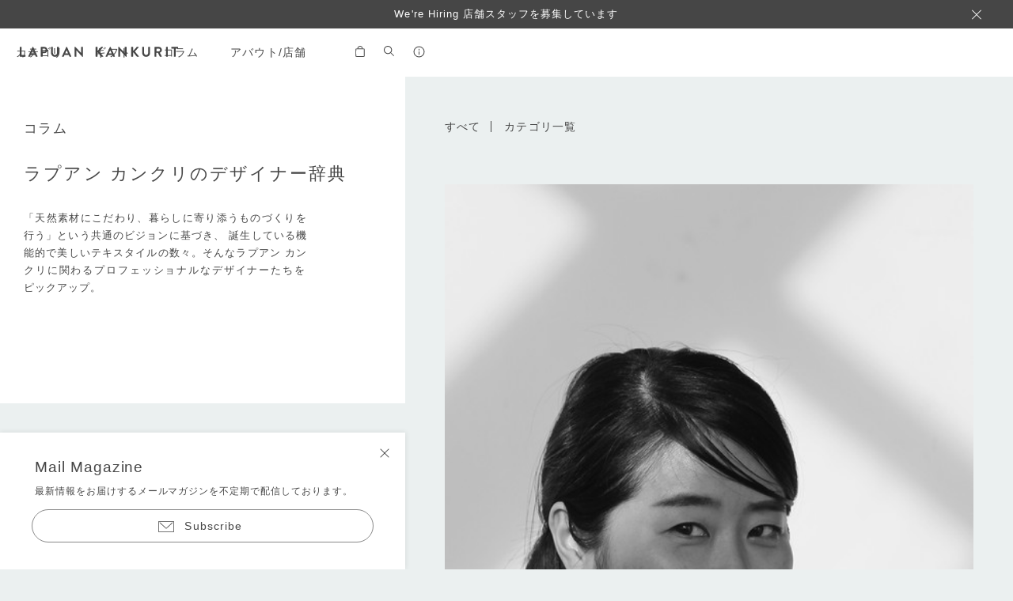

--- FILE ---
content_type: text/html; charset=UTF-8
request_url: https://lapuankankurit.jp/yomu/9663/
body_size: 18400
content:
<!DOCTYPE html>
<html lang="ja">
	<head>
		<meta charset="UTF-8">
		<meta name="viewport" content="width=device-width,initial-scale=1.0,user-scalable=no">
		<meta name='viewport' content='initial-scale=1, viewport-fit=cover'>
		<meta http-equiv="X-UA-Compatible" content="IE=edge">
		<link rel="shortcut icon" href="https://lapuankankurit.jp/cms/wp-content/themes/lapuankankurit202508/img/favicon.ico" />
		<script>
		  dataLayer = [];
		</script>
		
		<meta name="facebook-domain-verification" content="z2igbr8qelayzu2jmgt92a4fkjjnad" />
		<meta name="google-site-verification" content="wtCcTYZy6eDVuDOkTZS7H58GOzdQBxiDukRF3R_QIG0" />
		
		
				
		
		<meta name="robots" content="max-image-preview:large" />
		<link rel="canonical" href="lapuankankurit.jp/yomu/9663/" />
		
		<meta name="description" content="東京出身の吉澤葵さんは、フィンランドのアアルト大学でテキスタイルデザインを学び、2015年に卒業。現在は、ヘルシンキでフリーランスのテキスタイル・サーフェスデザイナーとして、インテリアやファッションの分野で活躍しています。 彼女は、何気ない日常の中にある" />				
				<meta property="og:locale" content="ja_JP" />
				<meta property="og:site_name" content="LAPUAN KANKURIT（ラプアンカンクリ）" />
				<meta property="og:type" content="article" />
				<meta property="og:title" content="Aoi YoshizawaAoi Yoshizawa - LAPUAN KANKURIT（ラプアンカンクリ）" />
				<meta property="og:description" content="東京出身の吉澤葵さんは、フィンランドのアアルト大学でテキスタイルデザインを学び、2015年に卒業。現在は、ヘルシンキでフリーランスのテキスタイル・サーフェスデザイナーとして、インテリアやファッションの分野で活躍しています。 彼女は、何気ない日常の中にある" />
				<meta property="og:url" content="lapuankankurit.jp/yomu/9663/" />
				<meta name="twitter:card" content="summary" />
				<meta name="twitter:title" content="Aoi YoshizawaAoi Yoshizawa - LAPUAN KANKURIT（ラプアンカンクリ）" />
				<meta name="twitter:description" content="東京出身の吉澤葵さんは、フィンランドのアアルト大学でテキスタイルデザインを学び、2015年に卒業。現在は、ヘルシンキでフリーランスのテキスタイル・サーフェスデザイナーとして、インテリアやファッションの分野で活躍しています。 彼女は、何気ない日常の中にある" />	
				
						
		
		<!-- Google Tag Manager -->
		<script>(function(w,d,s,l,i){w[l]=w[l]||[];w[l].push({'gtm.start':
		new Date().getTime(),event:'gtm.js'});var f=d.getElementsByTagName(s)[0],
		j=d.createElement(s),dl=l!='dataLayer'?'&l='+l:'';j.async=true;j.src=
		'https://www.googletagmanager.com/gtm.js?id='+i+dl;f.parentNode.insertBefore(j,f);
		})(window,document,'script','dataLayer','GTM-M9LNQP8');</script>
		<!-- End Google Tag Manager -->

		<title>Aoi Yoshizawa &#8211; LAPUAN KANKURIT（ラプアンカンクリ）</title>
<meta name='robots' content='max-image-preview:large' />
		<!-- This site uses the Google Analytics by MonsterInsights plugin v9.7.0 - Using Analytics tracking - https://www.monsterinsights.com/ -->
		<!-- Note: MonsterInsights is not currently configured on this site. The site owner needs to authenticate with Google Analytics in the MonsterInsights settings panel. -->
					<!-- No tracking code set -->
				<!-- / Google Analytics by MonsterInsights -->
		<style id='wp-img-auto-sizes-contain-inline-css' type='text/css'>
img:is([sizes=auto i],[sizes^="auto," i]){contain-intrinsic-size:3000px 1500px}
/*# sourceURL=wp-img-auto-sizes-contain-inline-css */
</style>
<style id='wp-block-library-inline-css' type='text/css'>
:root{--wp-block-synced-color:#7a00df;--wp-block-synced-color--rgb:122,0,223;--wp-bound-block-color:var(--wp-block-synced-color);--wp-editor-canvas-background:#ddd;--wp-admin-theme-color:#007cba;--wp-admin-theme-color--rgb:0,124,186;--wp-admin-theme-color-darker-10:#006ba1;--wp-admin-theme-color-darker-10--rgb:0,107,160.5;--wp-admin-theme-color-darker-20:#005a87;--wp-admin-theme-color-darker-20--rgb:0,90,135;--wp-admin-border-width-focus:2px}@media (min-resolution:192dpi){:root{--wp-admin-border-width-focus:1.5px}}.wp-element-button{cursor:pointer}:root .has-very-light-gray-background-color{background-color:#eee}:root .has-very-dark-gray-background-color{background-color:#313131}:root .has-very-light-gray-color{color:#eee}:root .has-very-dark-gray-color{color:#313131}:root .has-vivid-green-cyan-to-vivid-cyan-blue-gradient-background{background:linear-gradient(135deg,#00d084,#0693e3)}:root .has-purple-crush-gradient-background{background:linear-gradient(135deg,#34e2e4,#4721fb 50%,#ab1dfe)}:root .has-hazy-dawn-gradient-background{background:linear-gradient(135deg,#faaca8,#dad0ec)}:root .has-subdued-olive-gradient-background{background:linear-gradient(135deg,#fafae1,#67a671)}:root .has-atomic-cream-gradient-background{background:linear-gradient(135deg,#fdd79a,#004a59)}:root .has-nightshade-gradient-background{background:linear-gradient(135deg,#330968,#31cdcf)}:root .has-midnight-gradient-background{background:linear-gradient(135deg,#020381,#2874fc)}:root{--wp--preset--font-size--normal:16px;--wp--preset--font-size--huge:42px}.has-regular-font-size{font-size:1em}.has-larger-font-size{font-size:2.625em}.has-normal-font-size{font-size:var(--wp--preset--font-size--normal)}.has-huge-font-size{font-size:var(--wp--preset--font-size--huge)}.has-text-align-center{text-align:center}.has-text-align-left{text-align:left}.has-text-align-right{text-align:right}.has-fit-text{white-space:nowrap!important}#end-resizable-editor-section{display:none}.aligncenter{clear:both}.items-justified-left{justify-content:flex-start}.items-justified-center{justify-content:center}.items-justified-right{justify-content:flex-end}.items-justified-space-between{justify-content:space-between}.screen-reader-text{border:0;clip-path:inset(50%);height:1px;margin:-1px;overflow:hidden;padding:0;position:absolute;width:1px;word-wrap:normal!important}.screen-reader-text:focus{background-color:#ddd;clip-path:none;color:#444;display:block;font-size:1em;height:auto;left:5px;line-height:normal;padding:15px 23px 14px;text-decoration:none;top:5px;width:auto;z-index:100000}html :where(.has-border-color){border-style:solid}html :where([style*=border-top-color]){border-top-style:solid}html :where([style*=border-right-color]){border-right-style:solid}html :where([style*=border-bottom-color]){border-bottom-style:solid}html :where([style*=border-left-color]){border-left-style:solid}html :where([style*=border-width]){border-style:solid}html :where([style*=border-top-width]){border-top-style:solid}html :where([style*=border-right-width]){border-right-style:solid}html :where([style*=border-bottom-width]){border-bottom-style:solid}html :where([style*=border-left-width]){border-left-style:solid}html :where(img[class*=wp-image-]){height:auto;max-width:100%}:where(figure){margin:0 0 1em}html :where(.is-position-sticky){--wp-admin--admin-bar--position-offset:var(--wp-admin--admin-bar--height,0px)}@media screen and (max-width:600px){html :where(.is-position-sticky){--wp-admin--admin-bar--position-offset:0px}}

/*# sourceURL=wp-block-library-inline-css */
</style><style id='wp-block-heading-inline-css' type='text/css'>
h1:where(.wp-block-heading).has-background,h2:where(.wp-block-heading).has-background,h3:where(.wp-block-heading).has-background,h4:where(.wp-block-heading).has-background,h5:where(.wp-block-heading).has-background,h6:where(.wp-block-heading).has-background{padding:1.25em 2.375em}h1.has-text-align-left[style*=writing-mode]:where([style*=vertical-lr]),h1.has-text-align-right[style*=writing-mode]:where([style*=vertical-rl]),h2.has-text-align-left[style*=writing-mode]:where([style*=vertical-lr]),h2.has-text-align-right[style*=writing-mode]:where([style*=vertical-rl]),h3.has-text-align-left[style*=writing-mode]:where([style*=vertical-lr]),h3.has-text-align-right[style*=writing-mode]:where([style*=vertical-rl]),h4.has-text-align-left[style*=writing-mode]:where([style*=vertical-lr]),h4.has-text-align-right[style*=writing-mode]:where([style*=vertical-rl]),h5.has-text-align-left[style*=writing-mode]:where([style*=vertical-lr]),h5.has-text-align-right[style*=writing-mode]:where([style*=vertical-rl]),h6.has-text-align-left[style*=writing-mode]:where([style*=vertical-lr]),h6.has-text-align-right[style*=writing-mode]:where([style*=vertical-rl]){rotate:180deg}
/*# sourceURL=https://lapuankankurit.jp/cms/wp-includes/blocks/heading/style.min.css */
</style>
<style id='wp-block-paragraph-inline-css' type='text/css'>
.is-small-text{font-size:.875em}.is-regular-text{font-size:1em}.is-large-text{font-size:2.25em}.is-larger-text{font-size:3em}.has-drop-cap:not(:focus):first-letter{float:left;font-size:8.4em;font-style:normal;font-weight:100;line-height:.68;margin:.05em .1em 0 0;text-transform:uppercase}body.rtl .has-drop-cap:not(:focus):first-letter{float:none;margin-left:.1em}p.has-drop-cap.has-background{overflow:hidden}:root :where(p.has-background){padding:1.25em 2.375em}:where(p.has-text-color:not(.has-link-color)) a{color:inherit}p.has-text-align-left[style*="writing-mode:vertical-lr"],p.has-text-align-right[style*="writing-mode:vertical-rl"]{rotate:180deg}
/*# sourceURL=https://lapuankankurit.jp/cms/wp-includes/blocks/paragraph/style.min.css */
</style>
<style id='global-styles-inline-css' type='text/css'>
:root{--wp--preset--aspect-ratio--square: 1;--wp--preset--aspect-ratio--4-3: 4/3;--wp--preset--aspect-ratio--3-4: 3/4;--wp--preset--aspect-ratio--3-2: 3/2;--wp--preset--aspect-ratio--2-3: 2/3;--wp--preset--aspect-ratio--16-9: 16/9;--wp--preset--aspect-ratio--9-16: 9/16;--wp--preset--color--black: #000000;--wp--preset--color--cyan-bluish-gray: #abb8c3;--wp--preset--color--white: #ffffff;--wp--preset--color--pale-pink: #f78da7;--wp--preset--color--vivid-red: #cf2e2e;--wp--preset--color--luminous-vivid-orange: #ff6900;--wp--preset--color--luminous-vivid-amber: #fcb900;--wp--preset--color--light-green-cyan: #7bdcb5;--wp--preset--color--vivid-green-cyan: #00d084;--wp--preset--color--pale-cyan-blue: #8ed1fc;--wp--preset--color--vivid-cyan-blue: #0693e3;--wp--preset--color--vivid-purple: #9b51e0;--wp--preset--gradient--vivid-cyan-blue-to-vivid-purple: linear-gradient(135deg,rgb(6,147,227) 0%,rgb(155,81,224) 100%);--wp--preset--gradient--light-green-cyan-to-vivid-green-cyan: linear-gradient(135deg,rgb(122,220,180) 0%,rgb(0,208,130) 100%);--wp--preset--gradient--luminous-vivid-amber-to-luminous-vivid-orange: linear-gradient(135deg,rgb(252,185,0) 0%,rgb(255,105,0) 100%);--wp--preset--gradient--luminous-vivid-orange-to-vivid-red: linear-gradient(135deg,rgb(255,105,0) 0%,rgb(207,46,46) 100%);--wp--preset--gradient--very-light-gray-to-cyan-bluish-gray: linear-gradient(135deg,rgb(238,238,238) 0%,rgb(169,184,195) 100%);--wp--preset--gradient--cool-to-warm-spectrum: linear-gradient(135deg,rgb(74,234,220) 0%,rgb(151,120,209) 20%,rgb(207,42,186) 40%,rgb(238,44,130) 60%,rgb(251,105,98) 80%,rgb(254,248,76) 100%);--wp--preset--gradient--blush-light-purple: linear-gradient(135deg,rgb(255,206,236) 0%,rgb(152,150,240) 100%);--wp--preset--gradient--blush-bordeaux: linear-gradient(135deg,rgb(254,205,165) 0%,rgb(254,45,45) 50%,rgb(107,0,62) 100%);--wp--preset--gradient--luminous-dusk: linear-gradient(135deg,rgb(255,203,112) 0%,rgb(199,81,192) 50%,rgb(65,88,208) 100%);--wp--preset--gradient--pale-ocean: linear-gradient(135deg,rgb(255,245,203) 0%,rgb(182,227,212) 50%,rgb(51,167,181) 100%);--wp--preset--gradient--electric-grass: linear-gradient(135deg,rgb(202,248,128) 0%,rgb(113,206,126) 100%);--wp--preset--gradient--midnight: linear-gradient(135deg,rgb(2,3,129) 0%,rgb(40,116,252) 100%);--wp--preset--font-size--small: 13px;--wp--preset--font-size--medium: 20px;--wp--preset--font-size--large: 36px;--wp--preset--font-size--x-large: 42px;--wp--preset--spacing--20: 0.44rem;--wp--preset--spacing--30: 0.67rem;--wp--preset--spacing--40: 1rem;--wp--preset--spacing--50: 1.5rem;--wp--preset--spacing--60: 2.25rem;--wp--preset--spacing--70: 3.38rem;--wp--preset--spacing--80: 5.06rem;--wp--preset--shadow--natural: 6px 6px 9px rgba(0, 0, 0, 0.2);--wp--preset--shadow--deep: 12px 12px 50px rgba(0, 0, 0, 0.4);--wp--preset--shadow--sharp: 6px 6px 0px rgba(0, 0, 0, 0.2);--wp--preset--shadow--outlined: 6px 6px 0px -3px rgb(255, 255, 255), 6px 6px rgb(0, 0, 0);--wp--preset--shadow--crisp: 6px 6px 0px rgb(0, 0, 0);}:where(.is-layout-flex){gap: 0.5em;}:where(.is-layout-grid){gap: 0.5em;}body .is-layout-flex{display: flex;}.is-layout-flex{flex-wrap: wrap;align-items: center;}.is-layout-flex > :is(*, div){margin: 0;}body .is-layout-grid{display: grid;}.is-layout-grid > :is(*, div){margin: 0;}:where(.wp-block-columns.is-layout-flex){gap: 2em;}:where(.wp-block-columns.is-layout-grid){gap: 2em;}:where(.wp-block-post-template.is-layout-flex){gap: 1.25em;}:where(.wp-block-post-template.is-layout-grid){gap: 1.25em;}.has-black-color{color: var(--wp--preset--color--black) !important;}.has-cyan-bluish-gray-color{color: var(--wp--preset--color--cyan-bluish-gray) !important;}.has-white-color{color: var(--wp--preset--color--white) !important;}.has-pale-pink-color{color: var(--wp--preset--color--pale-pink) !important;}.has-vivid-red-color{color: var(--wp--preset--color--vivid-red) !important;}.has-luminous-vivid-orange-color{color: var(--wp--preset--color--luminous-vivid-orange) !important;}.has-luminous-vivid-amber-color{color: var(--wp--preset--color--luminous-vivid-amber) !important;}.has-light-green-cyan-color{color: var(--wp--preset--color--light-green-cyan) !important;}.has-vivid-green-cyan-color{color: var(--wp--preset--color--vivid-green-cyan) !important;}.has-pale-cyan-blue-color{color: var(--wp--preset--color--pale-cyan-blue) !important;}.has-vivid-cyan-blue-color{color: var(--wp--preset--color--vivid-cyan-blue) !important;}.has-vivid-purple-color{color: var(--wp--preset--color--vivid-purple) !important;}.has-black-background-color{background-color: var(--wp--preset--color--black) !important;}.has-cyan-bluish-gray-background-color{background-color: var(--wp--preset--color--cyan-bluish-gray) !important;}.has-white-background-color{background-color: var(--wp--preset--color--white) !important;}.has-pale-pink-background-color{background-color: var(--wp--preset--color--pale-pink) !important;}.has-vivid-red-background-color{background-color: var(--wp--preset--color--vivid-red) !important;}.has-luminous-vivid-orange-background-color{background-color: var(--wp--preset--color--luminous-vivid-orange) !important;}.has-luminous-vivid-amber-background-color{background-color: var(--wp--preset--color--luminous-vivid-amber) !important;}.has-light-green-cyan-background-color{background-color: var(--wp--preset--color--light-green-cyan) !important;}.has-vivid-green-cyan-background-color{background-color: var(--wp--preset--color--vivid-green-cyan) !important;}.has-pale-cyan-blue-background-color{background-color: var(--wp--preset--color--pale-cyan-blue) !important;}.has-vivid-cyan-blue-background-color{background-color: var(--wp--preset--color--vivid-cyan-blue) !important;}.has-vivid-purple-background-color{background-color: var(--wp--preset--color--vivid-purple) !important;}.has-black-border-color{border-color: var(--wp--preset--color--black) !important;}.has-cyan-bluish-gray-border-color{border-color: var(--wp--preset--color--cyan-bluish-gray) !important;}.has-white-border-color{border-color: var(--wp--preset--color--white) !important;}.has-pale-pink-border-color{border-color: var(--wp--preset--color--pale-pink) !important;}.has-vivid-red-border-color{border-color: var(--wp--preset--color--vivid-red) !important;}.has-luminous-vivid-orange-border-color{border-color: var(--wp--preset--color--luminous-vivid-orange) !important;}.has-luminous-vivid-amber-border-color{border-color: var(--wp--preset--color--luminous-vivid-amber) !important;}.has-light-green-cyan-border-color{border-color: var(--wp--preset--color--light-green-cyan) !important;}.has-vivid-green-cyan-border-color{border-color: var(--wp--preset--color--vivid-green-cyan) !important;}.has-pale-cyan-blue-border-color{border-color: var(--wp--preset--color--pale-cyan-blue) !important;}.has-vivid-cyan-blue-border-color{border-color: var(--wp--preset--color--vivid-cyan-blue) !important;}.has-vivid-purple-border-color{border-color: var(--wp--preset--color--vivid-purple) !important;}.has-vivid-cyan-blue-to-vivid-purple-gradient-background{background: var(--wp--preset--gradient--vivid-cyan-blue-to-vivid-purple) !important;}.has-light-green-cyan-to-vivid-green-cyan-gradient-background{background: var(--wp--preset--gradient--light-green-cyan-to-vivid-green-cyan) !important;}.has-luminous-vivid-amber-to-luminous-vivid-orange-gradient-background{background: var(--wp--preset--gradient--luminous-vivid-amber-to-luminous-vivid-orange) !important;}.has-luminous-vivid-orange-to-vivid-red-gradient-background{background: var(--wp--preset--gradient--luminous-vivid-orange-to-vivid-red) !important;}.has-very-light-gray-to-cyan-bluish-gray-gradient-background{background: var(--wp--preset--gradient--very-light-gray-to-cyan-bluish-gray) !important;}.has-cool-to-warm-spectrum-gradient-background{background: var(--wp--preset--gradient--cool-to-warm-spectrum) !important;}.has-blush-light-purple-gradient-background{background: var(--wp--preset--gradient--blush-light-purple) !important;}.has-blush-bordeaux-gradient-background{background: var(--wp--preset--gradient--blush-bordeaux) !important;}.has-luminous-dusk-gradient-background{background: var(--wp--preset--gradient--luminous-dusk) !important;}.has-pale-ocean-gradient-background{background: var(--wp--preset--gradient--pale-ocean) !important;}.has-electric-grass-gradient-background{background: var(--wp--preset--gradient--electric-grass) !important;}.has-midnight-gradient-background{background: var(--wp--preset--gradient--midnight) !important;}.has-small-font-size{font-size: var(--wp--preset--font-size--small) !important;}.has-medium-font-size{font-size: var(--wp--preset--font-size--medium) !important;}.has-large-font-size{font-size: var(--wp--preset--font-size--large) !important;}.has-x-large-font-size{font-size: var(--wp--preset--font-size--x-large) !important;}
/*# sourceURL=global-styles-inline-css */
</style>

<style id='classic-theme-styles-inline-css' type='text/css'>
/*! This file is auto-generated */
.wp-block-button__link{color:#fff;background-color:#32373c;border-radius:9999px;box-shadow:none;text-decoration:none;padding:calc(.667em + 2px) calc(1.333em + 2px);font-size:1.125em}.wp-block-file__button{background:#32373c;color:#fff;text-decoration:none}
/*# sourceURL=/wp-includes/css/classic-themes.min.css */
</style>
<link rel='stylesheet' id='swiper-css' href='https://lapuankankurit.jp/cms/wp-content/themes/lapuankankurit202508/css/swiper-bundle.min.css?ver=1.0.0' type='text/css' media='all' />
<link rel='stylesheet' id='default-css' href='https://lapuankankurit.jp/cms/wp-content/themes/lapuankankurit202508/style.css?ver=1.2.7' type='text/css' media='all' />
<script type="text/javascript" src="https://ajax.googleapis.com/ajax/libs/jquery/3.4.1/jquery.min.js?ver=3.4.1" id="jquery-js"></script>
<link rel="canonical" href="https://lapuankankurit.jp/yomu/9663/" />
<link rel="alternate" type="application/rss+xml" title="LAPUAN KANKURIT（ラプアンカンクリ）" href="https://lapuankankurit.jp/feed/">
<noscript><style>.lazyload[data-src]{display:none !important;}</style></noscript><style>.lazyload{background-image:none !important;}.lazyload:before{background-image:none !important;}</style>		
		<script src="https://webfont.fontplus.jp/accessor/script/fontplus.js?0ElLiRAhn20%3D&box=ye3LtnaMl08%3D&aa=1&ab=2"></script>

		<script type="text/javascript">
(function u(){var u=document.createElement("script");u.type="text/javascript",u.async=true,u.src="//api.u-komi.com/4bf7db63f3d98c856f76337ae824f734fb34efec8826afe2522d1cd7fd8e9360/widget.js";var k=document.getElementsByTagName("script")[0];k.parentNode.insertBefore(u,k)})();
</script>
	</head>
	
		

	
	<body class="news_mode gift_mode">
		
		<!-- Google Tag Manager (noscript) -->
		<noscript><iframe src="https://www.googletagmanager.com/ns.html?id=GTM-M9LNQP8"
		height="0" width="0" style="display:none;visibility:hidden"></iframe></noscript>
		<!-- End Google Tag Manager (noscript) -->

		<header class="news_mode">
			
						<div class="news_bar active">
				<div class="swiper-container news_swiper">
					<ul class="swiper-wrapper">
										<li class="swiper-slide">
					<a href="https://hrmos.co/pages/shiro/jobs/2149675475956011028">We're Hiring  店舗スタッフを募集しています</a>					</li>
										<li class="swiper-slide">
					Weaving Good Life					</li>
										</ul>
				</div>
				<div class="news_close"></div>
			</div>
					
		
			<div class="wrap">
				<h1 class="logo">
					<a href="https://lapuankankurit.jp">
						<svg class="icon">
							<title>LAPUAN KANKURIT</title>
							<desc>LAPUAN KANKURIT</desc>
							<use xlink:href="#icon-logotype"/>
						</svg>
					</a>
				</h1>
				
				<nav id="item_nav" aria-label="商品ナビゲーション">
					<ul>
						<li>
							<span>カテゴリ</span>
							<div class="menu">
								<div class="close_layer"></div>
								<dl>
									<dt class="sp_hidden">アイテム</dt>
									<dd><a href="https://lapuankankurit.jp/item">新入荷</a></dd>
									<dd><a href="https://lapuankankurit.jp/item/feature/limited-stocks-almost-over/">LIMITED STOCKS!</a></dd>
								</dl>
								<dl class="sp_toggle title_cat"><dt>ウール</dt><dd><a href="https://lapuankankurit.jp/item/material/wool/pocketshawl/">ポケットショール</a></dd><dd><a href="https://lapuankankurit.jp/item/material/wool/woolstole/">ストール / マフラー</a></dd><dd><a href="https://lapuankankurit.jp/item/material/wool/blanket/">ブランケット</a></dd><dd><a href="https://lapuankankurit.jp/item/material/wool/hotwaterbottle/">湯たんぽ</a></dd><dd><a href="https://lapuankankurit.jp/item/material/wool/seat-pad/">シートパッド</a></dd><dd><a href="https://lapuankankurit.jp/item/material/wool/wool-cusioncover/">クッションカバー</a></dd></dl><dl class="sp_toggle"><dt>リネン</dt><dd><a href="https://lapuankankurit.jp/item/material/linen/bag-pouch/">バッグ / ポーチ</a></dd><dd><a href="https://lapuankankurit.jp/item/material/linen/spa-sauna/">スパ＆サウナ</a></dd><dd><a href="https://lapuankankurit.jp/item/material/linen/room-wear/">ルームウェア</a></dd><dd><a href="https://lapuankankurit.jp/item/material/linen/apron/">エプロン</a></dd><dd><a href="https://lapuankankurit.jp/item/material/linen/pillowcase/">ピローケース</a></dd><dd><a href="https://lapuankankurit.jp/item/material/linen/linen-cusioncover/">クッションカバー</a></dd><dd><a href="https://lapuankankurit.jp/item/material/linen/handkerchief-multi-use-cloth/">ハンカチ / マルチユースクロス (36x36cm～）</a></dd><dd><a href="https://lapuankankurit.jp/item/material/linen/placemat-tablerunner/">プレイスマット / テーブルランナー (46x32cm～）</a></dd><dd><a href="https://lapuankankurit.jp/item/material/linen/hand-kitchen-towel/">キッチン / ハンドタオル (46x46cm～)</a></dd><dd><a href="https://lapuankankurit.jp/item/material/linen/linenstole/">ストール (35x200cm～）</a></dd><dd><a href="https://lapuankankurit.jp/item/material/linen/bathtowel/">バスタオル (70x130cm～）</a></dd><dd><a href="https://lapuankankurit.jp/item/material/linen/multi-use-towel/">マルチユースタオル (95x150cm～)</a></dd><dd><a href="https://lapuankankurit.jp/item/material/linen/blanket-linen/">ブランケット（130x200cm～）</a></dd></dl>								
							</div>
						</li>
						
						<li>
							<span>ギフト</span>
							<div class="menu">
								<div class="close_layer"></div>
								<dl class="sp_toggle">
									<dt>価格帯から探す</dt><dd><a href="https://lapuankankurit.jp/item/price/under2999/">〜 ¥2,999</a></dd><dd><a href="https://lapuankankurit.jp/item/price/3000-4999/">¥3,000 〜 ¥4,999</a></dd><dd><a href="https://lapuankankurit.jp/item/price/5000-9999/">¥5,000 〜 ¥9,999</a></dd><dd><a href="https://lapuankankurit.jp/item/price/10000-19999/">¥10,000 〜 ¥19,999</a></dd><dd><a href="https://lapuankankurit.jp/item/price/20000-29999/">¥20,000 〜 ¥29,999</a></dd><dd><a href="https://lapuankankurit.jp/item/price/over30000/">¥30,000 〜</a></dd>								</dl>
								<dl class="sp_toggle">
									<dt>シーンから探す</dt><dd><a href="https://lapuankankurit.jp/item/gift/little-gift/">ミニギフト</a></dd><dd><a href="https://lapuankankurit.jp/item/gift/gift-for-him/">for him</a></dd><dd><a href="https://lapuankankurit.jp/item/gift/gift-for-her/">for her</a></dd><dd><a href="https://lapuankankurit.jp/item/gift/gift-for-familiy/">for family</a></dd><dd><a href="https://lapuankankurit.jp/item/gift/baby-and-kids/">baby &amp; kids</a></dd><dd><a href="https://lapuankankurit.jp/item/gift/childbirth/">出産祝い</a></dd><dd><a href="https://lapuankankurit.jp/item/gift/marriage/">結婚祝い</a></dd><dd><a href="https://lapuankankurit.jp/item/gift/housewarming-gift/">引越し祝い</a></dd><dd><a href="https://lapuankankurit.jp/item/gift/nordic-lover/">北欧好きな人へ</a></dd><dd><a href="https://lapuankankurit.jp/item/gift/animal-lover/">動物好きな人へ</a></dd><dd><a href="https://lapuankankurit.jp/item/gift/nature-lover/">自然が好きな人へ</a></dd><dd><a href="https://lapuankankurit.jp/item/gift/cooking/">料理を楽しむ人へ</a></dd><dd><a href="https://lapuankankurit.jp/item/gift/gift-for-me/">自分へのご褒美</a></dd>								</dl>
							</div>
						</li>
						
						<li>
							<span>コラム</span>
							<div class="menu">
								<div class="close_layer"></div>
								<dl>
									<dt class="sp_hidden">コラム</dt>
									<dd><a href="https://lapuankankurit.jp/yomu">すべて見る（新着順）</a></dd>
									<dd><a href="https://lapuankankurit.jp/yomu/10857">50TH ANNIVERSARY</a></dd>
								</dl>
								
								<dl class="sp_toggle">
									<dt>カテゴリ</dt>
									<dd><a href="https://lapuankankurit.jp/yomu/series/products/">欲しいものが見つかる、もの語り探検</a><dd><dd><a href="https://lapuankankurit.jp/yomu/series/gift-for-you-good-for-me/">Giftforyou,Goodforme.</a><dd><dd><a href="https://lapuankankurit.jp/yomu/series/coming-soon/">ComingSoon!</a><dd><dd><a href="https://lapuankankurit.jp/yomu/series/wonderful-person/">生き方が素敵なひと</a><dd><dd><a href="https://lapuankankurit.jp/yomu/series/lifestyle/">住まいを楽しもう、暮らし拝見</a><dd><dd><a href="https://lapuankankurit.jp/yomu/series/finland-room/">フィンランドのお部屋へ、あそびにいこう</a><dd><dd><a href="https://lapuankankurit.jp/yomu/series/finland-lifestyle/">フィンランドの魅力的な過ごし方</a><dd><dd><a href="https://lapuankankurit.jp/yomu/series/tips/">Lifestyleideas</a><dd><dd><a href="https://lapuankankurit.jp/yomu/series/food/">おうちでフィンランド気分が味わえる「ごはん&amp;おやつ」</a><dd><dd><a href="https://lapuankankurit.jp/yomu/series/designer/">ラプアンカンクリのデザイナー辞典</a><dd>								</dl>
							</div>
						</li>
						
						<li>
							<span>アバウト/店舗</span>
							<div class="menu">
								<div class="close_layer"></div>
								<dl>
									<dt>アバウト</dt>
									<dd><a href="https://lapuankankurit.jp/manifest">ラプアン カンクリを知る</a></dd>
									<dd><a href="https://lapuankankurit.jp/designer">Our Designer</a></dd>
									<dd><a href="https://youtu.be/6kXLkpo1aVg?si=6bInj441Xssfrgnh" target="_blank">Movie（YouTube）</a></dd>
								</dl>
								<dl>
									<dt>店舗情報</dt>
									<dd><a href="https://lapuankankurit.jp/shop">ラプアン カンクリ 表参道</a></dd>
									<dd><a href="https://lapuankankurit.jp/shop_finland">LAPUAN KANKURIT Helsinki / Lapua</a></dd>
								</dl>
							</div>
						</li>
					</ul>
				</nav>
				
				<nav id="sub_nav" aria-label="サブコンテンツナビゲーション">
					<ul>
						<li>
							<a class="cart" href="https://lapuan.shop-pro.jp/cart/proxy/basket?shop_id=PA01402466">
								<svg class="icon">
									<use xlink:href="#icon-cart"/>
								</svg>
							</a>
						</li>
						
						<li>
							<span class="search">
								<svg class="icon">
									<use xlink:href="#icon-search"/>
								</svg>
							</span>
							<div class="menu">
								<div class="close_layer"></div>
								<div class="search_box">
									<form method="get" action="https://lapuankankurit.jp/">
										<input name="s" type="text" placeholder="キーワードを入力" class="search_input" autocomplete="off">
										<input type="hidden" name="post_type" value="item">
										<button type="submit" id="s-btn-area">
											<svg class="icon">
												<use xlink:href="#icon-search"/>
											</svg>
										</button>
									</form>
								</div>
							</div>
						</li>
						
						<li>
							<span class="info">
								<svg class="icon">
									<use xlink:href="#icon-info"/>
								</svg>
							</span>
							<div class="menu">
								<div class="close_layer"></div>
								<dl>
									<dt>マイページ</dt>
									<dd><a href="https://lapuan.shop-pro.jp/customer/login" target="_blank">会員ログイン</a></dd>
									<dd><a href="https://lapuan.shop-pro.jp/customer/signup/new" target="_blank">新規会員登録</a></dd>
								</dl>
								
								<dl>
									<dt>サポート＆ガイド</dt>
									<dd><a href="https://lapuankankurit.jp/shopping-guide">ショッピングガイド</a></dd>
									<dd><a href="https://lapuankankurit.jp/contact">お問い合わせ</a></dd>
									<dd><a href="https://lapuan.shop-pro.jp/customer/newsletter/subscriptions/new" target="_blank">メールマガジンの登録</a></dd>
								</dl>
								
								<dl>
									<dt>SNS</dt>
									<dd><a href="https://www.instagram.com/lapuankankurit_jp/" target="_blank">Instagram</a></dd>
									<dd><a href="https://lin.ee/gxzdafK" target="_blank">LINE</a></dd>
									<dd><a href="https://note.com/lapuankankurit" target="_blank">note</a></dd>
								</dl>
								
								<dl>
									<dt>おしらせ</dt>
									<dd><a href="https://biotope.biz/recruit" target="_blank">recruit</a></dd>
								</dl>
							</div>
						</li>
						
						
					</ul>
				</nav>

			</div>
		</header>
		
					<a id="gift_bnr" style="background-color:#d3c4b8" href="https://lapuankankurit.jp/item/188352590/">
				<div>
					<div class="img">
						<img src="[data-uri]" alt="" data-src="https://lapuankankurit.jp/cms/wp-content/uploads/2025/09/名称未設定のデザイン-2025-09-26T155417.889.jpg" decoding="async" class="lazyload" data-eio-rwidth="500" data-eio-rheight="500" /><noscript><img src="https://lapuankankurit.jp/cms/wp-content/uploads/2025/09/名称未設定のデザイン-2025-09-26T155417.889.jpg" alt="" data-eio="l" /></noscript>
													<p>New in</p>
											</div>
					<div class="text">
													<h3 style="color:#444444">New in UNI</h3>
																			<p style="color:#444444">人気のUNIシリーズに日本限定の新色 berry pink を追加しました。</p>
											</div>
				</div>
			</a>
		
		
			
		
		
		



	<main class="page_yomu_single">
		
		<section class="sub_menu_area keyvisual_area">

	
			<p class="mini_title">コラム</p><h1 class="title">ラプアン カンクリのデザイナー辞典</h1><p class="read_p">「天然素材にこだわり、暮らしに寄り添うものづくりを行う」という共通のビジョンに基づき、 誕生している機能的で美しいテキスタイルの数々。そんなラプアン カンクリに関わるプロフェッショナルなデザイナーたちをピックアップ。 </p>
			
  		</section>
  		
 
      

	    <div class="main_area">
		    
		    <ul class="yomu_nav">
					<li><a href="https://lapuankankurit.jp/yomu">すべて</a></li>
					<li><a href="https://lapuankankurit.jp/yomu-series">カテゴリ一覧</a></li>
			</ul>
			
	      <div class="main_hover_layer"></div>
	      
	      		<div class="archive_intro">
	        	<!--<h1 class="title">連載中の読みもの一覧</h1>		  -->  
								
				</div>
		  		
		  		<section class="yomu_single_area">
			  		<figure class="cover"><img loading="lazy" src="[data-uri]" data-src="https://lapuankankurit.jp/cms/wp-content/uploads/2022/06/aoi.jpg" decoding="async" class="lazyload" data-eio-rwidth="515" data-eio-rheight="718" /><noscript><img loading="lazy" src="https://lapuankankurit.jp/cms/wp-content/uploads/2022/06/aoi.jpg" data-eio="l" /></noscript></figure>				    
			  		<h1>
				  		<span>吉澤 葵</span> 				  		Aoi Yoshizawa</h1>
		  			
<p>東京出身の吉澤葵さんは、フィンランドのアアルト大学でテキスタイルデザインを学び、2015年に卒業。現在は、ヘルシンキでフリーランスのテキスタイル・サーフェスデザイナーとして、インテリアやファッションの分野で活躍しています。 <br><br>彼女は、何気ない日常の中にある形や質感、色を探求し、作品に表現しています。<br>ヘルシンキでは、森と街両方での体験や、地元の人々との会話からインスピレーションを得て、様々な素材を用いたグラフィックで、表現力豊かなデザインを生み出しています。<br><br>また、伝統的なテキスタイルにも興味を持ち、それらを現代のインテリアテキスタイルに再解釈し表現することもあります。ラプアン カンクリで2015年に初めて制作をしたAINO（アイノ）ブランケットは、フィンランドの伝統工芸、Ryijy（リュイユ）タペストリーからインスピレーションを受けて生まれました。<br><br>その後は、水彩画を織りで表現したSADE（サデ）/ SADEKUURO（サデクーロ）シリーズや、彼女のアトリエがある島から見た地平線の景色から着想を得たSAARIなどの美しいデザインが誕生しています。</p>
		  		</section>
		  		
				<div class="item_list_sec"><ul class="item_list"><li><a href="https://lapuankankurit.jp/item/131281807/"><div class="img"><img src="[data-uri]" data-src="https://lapuankankurit.jp/cms/wp-content/uploads/2022/06/KT_SADE_01.jpg" decoding="async" class="lazyload" data-eio-rwidth="900" data-eio-rheight="900" /><noscript><img src="https://lapuankankurit.jp/cms/wp-content/uploads/2022/06/KT_SADE_01.jpg" data-eio="l" /></noscript></div><h2 class="item_name">SADE <span class="hide">towel 48x70cm</span><span class="name_size">タオル 48x70cm</span></h2>								
								<p class="price_color">
									¥4,840 / 全3色		
									</p>
								
								</a></li><li><a href="https://lapuankankurit.jp/item/131281910/"><div class="img"><img src="[data-uri]" data-src="https://lapuankankurit.jp/cms/wp-content/uploads/2022/06/LapuanKankurit-15.jpg" decoding="async" class="lazyload" data-eio-rwidth="900" data-eio-rheight="900" /><noscript><img src="https://lapuankankurit.jp/cms/wp-content/uploads/2022/06/LapuanKankurit-15.jpg" data-eio="l" /></noscript></div><h2 class="item_name">SADE <span class="hide">multi-use towel 95x180cm</span><span class="name_size">マルチユースタオル 95x180cm</span></h2>								
								<p class="price_color">
									¥17,600 / 全3色		
									</p>
								
								</a></li><li><a href="https://lapuankankurit.jp/item/131281609/"><div class="img"><img src="[data-uri]" data-src="https://lapuankankurit.jp/cms/wp-content/uploads/2022/06/DSC03649-2.jpg" decoding="async" class="lazyload" data-eio-rwidth="900" data-eio-rheight="900" /><noscript><img src="https://lapuankankurit.jp/cms/wp-content/uploads/2022/06/DSC03649-2.jpg" data-eio="l" /></noscript></div><h2 class="item_name">SADEKUURO <span class="hide">bag</span><span class="name_size">バッグ 28x33cm</span></h2>								
								<p class="price_color">
									sold out		
									</p>
								
								</a></li><li><a href="https://lapuankankurit.jp/item/131281638/"><div class="img"><img src="[data-uri]" data-src="https://lapuankankurit.jp/cms/wp-content/uploads/2022/06/SADEKUURO-pouch_1.jpg" decoding="async" class="lazyload" data-eio-rwidth="900" data-eio-rheight="900" /><noscript><img src="https://lapuankankurit.jp/cms/wp-content/uploads/2022/06/SADEKUURO-pouch_1.jpg" data-eio="l" /></noscript></div><h2 class="item_name">SADEKUURO <span class="hide">pouch</span><span class="name_size">ポーチ</span></h2>								
								<p class="price_color">
									¥6,050		
									</p>
								
								</a></li><li><a href="https://lapuankankurit.jp/item/131281664/"><div class="img"><img src="[data-uri]" data-src="https://lapuankankurit.jp/cms/wp-content/uploads/2022/06/IMG_5146.jpg" decoding="async" class="lazyload" data-eio-rwidth="900" data-eio-rheight="900" /><noscript><img src="https://lapuankankurit.jp/cms/wp-content/uploads/2022/06/IMG_5146.jpg" data-eio="l" /></noscript></div><h2 class="item_name">SADEKUURO <span class="hide">placemat</span><span class="name_size">プレイスマット 46x32cm</span></h2>								
								<p class="price_color">
									¥3,300		
									</p>
								
								</a></li><li><a href="https://lapuankankurit.jp/item/148927675/"><div class="img"><img src="[data-uri]" data-src="https://lapuankankurit.jp/cms/wp-content/uploads/2022/06/SADE_saunapillow_01.jpg" decoding="async" class="lazyload" data-eio-rwidth="900" data-eio-rheight="900" /><noscript><img src="https://lapuankankurit.jp/cms/wp-content/uploads/2022/06/SADE_saunapillow_01.jpg" data-eio="l" /></noscript></div><h2 class="item_name">SADE <span class="hide">sauna pillow</span><span class="name_size">サウナピロー</span></h2>								
								<p class="price_color">
									¥6,600 / 全3色		
									</p>
								
								</a></li><li><a href="https://lapuankankurit.jp/item/148927628/"><div class="img"><img src="[data-uri]" data-src="https://lapuankankurit.jp/cms/wp-content/uploads/2022/06/lapuankankurit_sade_4.jpg" decoding="async" class="lazyload" data-eio-rwidth="773" data-eio-rheight="773" /><noscript><img src="https://lapuankankurit.jp/cms/wp-content/uploads/2022/06/lapuankankurit_sade_4.jpg" data-eio="l" /></noscript></div><h2 class="item_name">SADE <span class="hide">sauna cover 46×60cm</span><span class="name_size">サウナカバー 46×60cm</span></h2>								
								<p class="price_color">
									¥3,740 / 全3色		
									</p>
								
								</a></li><li><a href="https://lapuankankurit.jp/item/158871478/"><div class="img"><img src="[data-uri]" data-src="https://lapuankankurit.jp/cms/wp-content/uploads/2022/06/DSC_0138_edited.jpg" decoding="async" class="lazyload" data-eio-rwidth="776" data-eio-rheight="776" /><noscript><img src="https://lapuankankurit.jp/cms/wp-content/uploads/2022/06/DSC_0138_edited.jpg" data-eio="l" /></noscript></div><h2 class="item_name">SAARI <span class="hide">towel 48x70cm</span><span class="name_size">タオル 48x70cm</span></h2>								
								<p class="price_color">
									¥4,840 / 全2色		
									</p>
								
								</a></li><li><a href="https://lapuankankurit.jp/item/158871504/"><div class="img"><img src="[data-uri]" data-src="https://lapuankankurit.jp/cms/wp-content/uploads/2022/06/LapuanKankurit-37.jpg" decoding="async" class="lazyload" data-eio-rwidth="900" data-eio-rheight="900" /><noscript><img src="https://lapuankankurit.jp/cms/wp-content/uploads/2022/06/LapuanKankurit-37.jpg" data-eio="l" /></noscript></div><h2 class="item_name">SAARI <span class="hide">multi-use towel 95x180cm</span><span class="name_size">マルチユースタオル 95x180cm</span></h2>								
								<p class="price_color">
									¥17,600 / 全2色		
									</p>
								
								</a></li></ul></div>				
									<section class="connection_page_li">
						<h1 class="title">関連記事</h1>
						<div class="swiper-container connection_page_swiper popular_swiper"><!-- スライドショー -->
							<div class="swiper-wrapper">
															<div class="swiper-slide">
									<a href="https://lapuankankurit.jp/yomu/19532/">
										<div class="img">
											<img width="708" height="750" src="https://lapuankankurit.jp/cms/wp-content/uploads/2025/05/LapuanKankurit-2-e1686186750407-708x750.jpg" class="attachment-thumbnail size-thumbnail wp-post-image" alt="" decoding="async" fetchpriority="high" />										</div>
										<h2 class="sub_title">毎日の暮らしに心地よさと快適さをプラスするリネンブランケット</h2>
										<p class="read_p">春の日差しが心地よくなって、日によっては暑いと感じる日も出てきました。 季節の変わり目の、寝具の衣替えに悩む季節にお勧めなのがリネンブランケ...</p>									</a>
								</div>
															<div class="swiper-slide">
									<a href="https://lapuankankurit.jp/yomu/19513/">
										<div class="img">
											<img width="750" height="750" src="[data-uri]" class="attachment-thumbnail size-thumbnail wp-post-image lazyload" alt="" decoding="async" data-src="https://lapuankankurit.jp/cms/wp-content/uploads/2025/05/名称未設定のデザイン-54-750x750.jpg" data-eio-rwidth="750" data-eio-rheight="750" /><noscript><img width="750" height="750" src="https://lapuankankurit.jp/cms/wp-content/uploads/2025/05/名称未設定のデザイン-54-750x750.jpg" class="attachment-thumbnail size-thumbnail wp-post-image" alt="" decoding="async" data-eio="l" /></noscript>										</div>
										<h2 class="sub_title">何通りも楽しめるリネンブランケット</h2>
										<p class="read_p">リネンのブランケットと聞くと、どこか季節や使い道が限られているイメージがあるかもしれません。でも、ラプアン カンクリの「USVA（ウスヴァ）...</p>									</a>
								</div>
															<div class="swiper-slide">
									<a href="https://lapuankankurit.jp/yomu/19493/">
										<div class="img">
											<img width="710" height="750" src="[data-uri]" class="attachment-thumbnail size-thumbnail wp-post-image lazyload" alt="" decoding="async" data-src="https://lapuankankurit.jp/cms/wp-content/uploads/2025/05/5ae545b8c225e6bafe6937f841aa992b-2-1-710x750.jpg" data-eio-rwidth="710" data-eio-rheight="750" /><noscript><img width="710" height="750" src="https://lapuankankurit.jp/cms/wp-content/uploads/2025/05/5ae545b8c225e6bafe6937f841aa992b-2-1-710x750.jpg" class="attachment-thumbnail size-thumbnail wp-post-image" alt="" decoding="async" data-eio="l" /></noscript>										</div>
										<h2 class="sub_title">日本限定アイテムのご紹介</h2>
										<p class="read_p">フィンランドの豊かな自然と職人の手仕事から生まれるLAPUAN KANKURIT。日本のお客様のために特別にデザインされた「日本限定アイテム...</p>									</a>
								</div>
															<div class="swiper-slide">
									<a href="https://lapuankankurit.jp/yomu/19473/">
										<div class="img">
											<img width="750" height="750" src="[data-uri]" class="attachment-thumbnail size-thumbnail wp-post-image lazyload" alt="" decoding="async" data-src="https://lapuankankurit.jp/cms/wp-content/uploads/2025/04/名称未設定のデザイン-40-750x750.jpg" data-eio-rwidth="750" data-eio-rheight="750" /><noscript><img width="750" height="750" src="https://lapuankankurit.jp/cms/wp-content/uploads/2025/04/名称未設定のデザイン-40-750x750.jpg" class="attachment-thumbnail size-thumbnail wp-post-image" alt="" decoding="async" data-eio="l" /></noscript>										</div>
										<h2 class="sub_title">日本限定アイテムのご紹介 Vol.1</h2>
										<p class="read_p">フィンランドの豊かな自然と職人の手仕事から生まれるLAPUAN KANKURIT。日本のお客様のために特別にデザインされた「日本限定アイテム...</p>									</a>
								</div>
															<div class="swiper-slide">
									<a href="https://lapuankankurit.jp/yomu/16328/">
										<div class="img">
											<img width="750" height="750" src="[data-uri]" class="attachment-thumbnail size-thumbnail wp-post-image lazyload" alt="" decoding="async" data-src="https://lapuankankurit.jp/cms/wp-content/uploads/2024/04/E6A0953-1-750x750.jpg" data-eio-rwidth="750" data-eio-rheight="750" /><noscript><img width="750" height="750" src="https://lapuankankurit.jp/cms/wp-content/uploads/2024/04/E6A0953-1-750x750.jpg" class="attachment-thumbnail size-thumbnail wp-post-image" alt="" decoding="async" data-eio="l" /></noscript>										</div>
										<h2 class="sub_title">母の日におすすめのギフトアイデア</h2>
										<p class="read_p">ちょっと照れくさいけれど、日頃の感謝の気持ちを伝えることができる母の日。フィンランドでも、バラや季節のお花を贈る習慣があります。定番のお花に...</p>									</a>
								</div>
														</div>
							<div class="swiper-pagination"></div>
						</div><!-- スライドショー終わり -->
					</section>
									
				

								<div class="connection_item_li">
					<!--<h1 class="title">季節のおすすめ商品</h1>-->
					<h1 class="title">季節のおすすめ商品</h1>					<div class="swiper-container item_swiper popular_swiper fadein"><!-- スライドショー -->
						<div class="swiper-wrapper">
													<div class="swiper-slide">
								<a href="https://lapuankankurit.jp/item/140853966/">
									<div class="img">
																				<img src="[data-uri]" alt="MARIA　pocket shawl（grey-white）" data-src="https://lapuankankurit.jp/cms/wp-content/uploads/2019/03/DSF6445-250x352.jpg" decoding="async" class="lazyload" data-eio-rwidth="250" data-eio-rheight="352"><noscript><img src="https://lapuankankurit.jp/cms/wp-content/uploads/2019/03/DSF6445-250x352.jpg" alt="MARIA　pocket shawl（grey-white）" data-eio="l"></noscript>
																			</div>
									<p class="item_name">
									MARIA <span class="hide">pocket shawl（grey-white）</span><span class="name_size">ポケットショール（grey-white）</span>									</p>
								</a>
							</div>
							
													<div class="swiper-slide">
								<a href="https://lapuankankurit.jp/item/140854133/">
									<div class="img">
																				<img src="[data-uri]" alt="MARIA　pocket shawl（brown-white）" data-src="https://lapuankankurit.jp/cms/wp-content/uploads/2019/03/lapuan_018-min-250x352.jpg" decoding="async" class="lazyload" data-eio-rwidth="250" data-eio-rheight="352"><noscript><img src="https://lapuankankurit.jp/cms/wp-content/uploads/2019/03/lapuan_018-min-250x352.jpg" alt="MARIA　pocket shawl（brown-white）" data-eio="l"></noscript>
																			</div>
									<p class="item_name">
									MARIA <span class="hide">pocket shawl（brown-white）</span><span class="name_size">ポケットショール（brown-white）</span>									</p>
								</a>
							</div>
							
													<div class="swiper-slide">
								<a href="https://lapuankankurit.jp/item/141503758/">
									<div class="img">
																				<img src="[data-uri]" alt="MARIA　pocket shawl（black-grey）" data-src="https://lapuankankurit.jp/cms/wp-content/uploads/2019/03/E6A3126jpg-250x352.jpg" decoding="async" class="lazyload" data-eio-rwidth="250" data-eio-rheight="352"><noscript><img src="https://lapuankankurit.jp/cms/wp-content/uploads/2019/03/E6A3126jpg-250x352.jpg" alt="MARIA　pocket shawl（black-grey）" data-eio="l"></noscript>
																			</div>
									<p class="item_name">
									MARIA <span class="hide">pocket shawl（black-grey）</span><span class="name_size">ポケットショール（black-grey）</span>									</p>
								</a>
							</div>
							
													<div class="swiper-slide">
								<a href="https://lapuankankurit.jp/item/140854594/">
									<div class="img">
																				<img src="[data-uri]" alt="UNI　pocket shawl（rainyblue）" data-src="https://lapuankankurit.jp/cms/wp-content/uploads/2019/03/DSF6482-250x352.jpg" decoding="async" class="lazyload" data-eio-rwidth="250" data-eio-rheight="352"><noscript><img src="https://lapuankankurit.jp/cms/wp-content/uploads/2019/03/DSF6482-250x352.jpg" alt="UNI　pocket shawl（rainyblue）" data-eio="l"></noscript>
																			</div>
									<p class="item_name">
									UNI <span class="hide">pocket shawl（rainyblue）</span><span class="name_size">ポケットショール（rainyblue）</span>									</p>
								</a>
							</div>
							
													<div class="swiper-slide">
								<a href="https://lapuankankurit.jp/item/153112426/">
									<div class="img">
																				<img src="[data-uri]" alt="UNI　pocket shawl（cinnamon）" data-src="https://lapuankankurit.jp/cms/wp-content/uploads/2020/09/N5A8905-e1696473464164-250x352.jpg" decoding="async" class="lazyload" data-eio-rwidth="250" data-eio-rheight="352"><noscript><img src="https://lapuankankurit.jp/cms/wp-content/uploads/2020/09/N5A8905-e1696473464164-250x352.jpg" alt="UNI　pocket shawl（cinnamon）" data-eio="l"></noscript>
																			</div>
									<p class="item_name">
									UNI <span class="hide">pocket shawl（cinnamon）</span><span class="name_size">ポケットショール（cinnamon）</span>									</p>
								</a>
							</div>
							
													<div class="swiper-slide">
								<a href="https://lapuankankurit.jp/item/155588125/">
									<div class="img">
																				<img src="[data-uri]" alt="UNI　pocket shawl （sakura）" data-src="https://lapuankankurit.jp/cms/wp-content/uploads/2021/02/UNI-SAKURA_710_1000-250x352.jpg" decoding="async" class="lazyload" data-eio-rwidth="250" data-eio-rheight="352"><noscript><img src="https://lapuankankurit.jp/cms/wp-content/uploads/2021/02/UNI-SAKURA_710_1000-250x352.jpg" alt="UNI　pocket shawl （sakura）" data-eio="l"></noscript>
																			</div>
									<p class="item_name">
									UNI <span class="hide">pocket shawl （sakura）</span><span class="name_size">ポケットショール（sakura）</span>									</p>
								</a>
							</div>
							
													<div class="swiper-slide">
								<a href="https://lapuankankurit.jp/item/182180389/">
									<div class="img">
																				<img src="[data-uri]" alt="UNI　pocket shawl（mint） LIMITED STOCKS" data-src="https://lapuankankurit.jp/cms/wp-content/uploads/2024/09/N5A1695-250x352.jpg" decoding="async" class="lazyload" data-eio-rwidth="250" data-eio-rheight="352"><noscript><img src="https://lapuankankurit.jp/cms/wp-content/uploads/2024/09/N5A1695-250x352.jpg" alt="UNI　pocket shawl（mint） LIMITED STOCKS" data-eio="l"></noscript>
																			</div>
									<p class="item_name">
									UNI <span class="hide">pocket shawl（mint） LIMITED STOCKS</span><span class="name_size">ポケットショール（mint）</span>									</p>
								</a>
							</div>
							
													<div class="swiper-slide">
								<a href="https://lapuankankurit.jp/item/185260529/">
									<div class="img">
																				<img src="[data-uri]" alt="UNI　pocket shawl（moss green）" data-src="https://lapuankankurit.jp/cms/wp-content/uploads/2025/09/名称未設定のデザイン-8-250x352.jpg" decoding="async" class="lazyload" data-eio-rwidth="250" data-eio-rheight="352"><noscript><img src="https://lapuankankurit.jp/cms/wp-content/uploads/2025/09/名称未設定のデザイン-8-250x352.jpg" alt="UNI　pocket shawl（moss green）" data-eio="l"></noscript>
																			</div>
									<p class="item_name">
									UNI <span class="hide">pocket shawl（moss green）</span><span class="name_size">ポケットショール（moss green） New Color</span>									</p>
								</a>
							</div>
							
													<div class="swiper-slide">
								<a href="https://lapuankankurit.jp/item/188352590/">
									<div class="img">
																				<img src="[data-uri]" alt="UNI　pocket shawl（berry pink）" data-src="https://lapuankankurit.jp/cms/wp-content/uploads/2025/09/名称未設定のデザイン-11-250x352.jpg" decoding="async" class="lazyload" data-eio-rwidth="250" data-eio-rheight="352"><noscript><img src="https://lapuankankurit.jp/cms/wp-content/uploads/2025/09/名称未設定のデザイン-11-250x352.jpg" alt="UNI　pocket shawl（berry pink）" data-eio="l"></noscript>
																			</div>
									<p class="item_name">
									UNI <span class="hide">pocket shawl（berry pink）</span><span class="name_size">ポケットショール（berry pink） New Color</span>									</p>
								</a>
							</div>
							
													<div class="swiper-slide">
								<a href="https://lapuankankurit.jp/item/189341334/">
									<div class="img">
																				<img src="[data-uri]" alt="AURORA　hot water bottle" data-src="https://lapuankankurit.jp/cms/wp-content/uploads/2025/11/AURORA1-250x352.jpg" decoding="async" class="lazyload" data-eio-rwidth="250" data-eio-rheight="352"><noscript><img src="https://lapuankankurit.jp/cms/wp-content/uploads/2025/11/AURORA1-250x352.jpg" alt="AURORA　hot water bottle" data-eio="l"></noscript>
																			</div>
									<p class="item_name">
									AURORA <span class="hide">hot water bottle</span><span class="name_size">湯たんぽ</span>									</p>
								</a>
							</div>
							
													<div class="swiper-slide">
								<a href="https://lapuankankurit.jp/item/177097664/">
									<div class="img">
																				<img src="[data-uri]" alt="TULPPAANI　hot water bottle" data-src="https://lapuankankurit.jp/cms/wp-content/uploads/2023/10/名称未設定のデザイン-2025-12-24T163349.277-250x352.jpg" decoding="async" class="lazyload" data-eio-rwidth="250" data-eio-rheight="352"><noscript><img src="https://lapuankankurit.jp/cms/wp-content/uploads/2023/10/名称未設定のデザイン-2025-12-24T163349.277-250x352.jpg" alt="TULPPAANI　hot water bottle" data-eio="l"></noscript>
																			</div>
									<p class="item_name">
									TULPPAANI <span class="hide">hot water bottle</span><span class="name_size">湯たんぽ</span>									</p>
								</a>
							</div>
							
													<div class="swiper-slide">
								<a href="https://lapuankankurit.jp/item/182426778/">
									<div class="img">
																				<img src="[data-uri]" alt="ARVO　hot water bottle" data-src="https://lapuankankurit.jp/cms/wp-content/uploads/2024/09/Arvo-hot-water-bottle-rose-250x352.jpg" decoding="async" class="lazyload" data-eio-rwidth="250" data-eio-rheight="352"><noscript><img src="https://lapuankankurit.jp/cms/wp-content/uploads/2024/09/Arvo-hot-water-bottle-rose-250x352.jpg" alt="ARVO　hot water bottle" data-eio="l"></noscript>
																			</div>
									<p class="item_name">
									ARVO <span class="hide">hot water bottle</span><span class="name_size">湯たんぽ</span>									</p>
								</a>
							</div>
							
													<div class="swiper-slide">
								<a href="https://lapuankankurit.jp/item/144674120/">
									<div class="img">
																				<img src="[data-uri]" alt="KOLI　merino wool stole 60x220cm+fringes" data-src="https://lapuankankurit.jp/cms/wp-content/uploads/2019/09/koli_scarf_black-grey-250x352.jpg" decoding="async" class="lazyload" data-eio-rwidth="250" data-eio-rheight="352"><noscript><img src="https://lapuankankurit.jp/cms/wp-content/uploads/2019/09/koli_scarf_black-grey-250x352.jpg" alt="KOLI　merino wool stole 60x220cm+fringes" data-eio="l"></noscript>
																			</div>
									<p class="item_name">
									KOLI <span class="hide">merino wool stole 60x220cm+fringes</span><span class="name_size">メリノウールストール 60x220cm+fringes</span>									</p>
								</a>
							</div>
							
													<div class="swiper-slide">
								<a href="https://lapuankankurit.jp/item/175053385/">
									<div class="img">
																				<img src="[data-uri]" alt="TÖÖLÖ　wool stole  70x220cm LIMITED STOCKS" data-src="https://lapuankankurit.jp/cms/wp-content/uploads/2023/07/toolo3-250x352.jpg" decoding="async" class="lazyload" data-eio-rwidth="250" data-eio-rheight="352"><noscript><img src="https://lapuankankurit.jp/cms/wp-content/uploads/2023/07/toolo3-250x352.jpg" alt="TÖÖLÖ　wool stole  70x220cm LIMITED STOCKS" data-eio="l"></noscript>
																			</div>
									<p class="item_name">
									TÖÖLÖ <span class="hide">wool stole  70x220cm LIMITED STOCKS</span><span class="name_size">ウールストール70x220cm</span>									</p>
								</a>
							</div>
							
													<div class="swiper-slide">
								<a href="https://lapuankankurit.jp/item/181426955/">
									<div class="img">
																				<img src="[data-uri]" alt="VIIRU　merino wool stole 35x170cm+fringes" data-src="https://lapuankankurit.jp/cms/wp-content/uploads/2024/06/viiru_scarf_black-brown_0-250x352.jpg" decoding="async" class="lazyload" data-eio-rwidth="250" data-eio-rheight="352"><noscript><img src="https://lapuankankurit.jp/cms/wp-content/uploads/2024/06/viiru_scarf_black-brown_0-250x352.jpg" alt="VIIRU　merino wool stole 35x170cm+fringes" data-eio="l"></noscript>
																			</div>
									<p class="item_name">
									VIIRU <span class="hide">merino wool stole 35x170cm+fringes</span><span class="name_size">メリノウールストール 35x170cm+fringes</span>									</p>
								</a>
							</div>
							
													<div class="swiper-slide">
								<a href="https://lapuankankurit.jp/item/182425961/">
									<div class="img">
																				<img src="[data-uri]" alt="RAUHA　blanket 130x180cm+fringes" data-src="https://lapuankankurit.jp/cms/wp-content/uploads/2024/09/rauha_blanket_brown-rust_0-250x352.jpg" decoding="async" class="lazyload" data-eio-rwidth="250" data-eio-rheight="352"><noscript><img src="https://lapuankankurit.jp/cms/wp-content/uploads/2024/09/rauha_blanket_brown-rust_0-250x352.jpg" alt="RAUHA　blanket 130x180cm+fringes" data-eio="l"></noscript>
																			</div>
									<p class="item_name">
									RAUHA <span class="hide">blanket 130x180cm+fringes</span><span class="name_size">ウールブランケット 130x180cm+fringes</span>									</p>
								</a>
							</div>
							
													<div class="swiper-slide">
								<a href="https://lapuankankurit.jp/item/182426501/">
									<div class="img">
																				<img src="[data-uri]" alt="KAAMOS　wool blanket 150x200cm" data-src="https://lapuankankurit.jp/cms/wp-content/uploads/2024/09/kaamos_blanket_150x200cm_white-olive_0-250x352.jpg" decoding="async" class="lazyload" data-eio-rwidth="250" data-eio-rheight="352"><noscript><img src="https://lapuankankurit.jp/cms/wp-content/uploads/2024/09/kaamos_blanket_150x200cm_white-olive_0-250x352.jpg" alt="KAAMOS　wool blanket 150x200cm" data-eio="l"></noscript>
																			</div>
									<p class="item_name">
									KAAMOS <span class="hide">wool blanket 150x200cm</span><span class="name_size">ウールブランケット 150x200cm</span>									</p>
								</a>
							</div>
							
													<div class="swiper-slide">
								<a href="https://lapuankankurit.jp/item/171547447/">
									<div class="img">
																				<img src="[data-uri]" alt="REVONTULI　mohair blanket 130x170cm+fringes" data-src="https://lapuankankurit.jp/cms/wp-content/uploads/2022/11/画像5-2-250x352.jpg" decoding="async" class="lazyload" data-eio-rwidth="250" data-eio-rheight="352"><noscript><img src="https://lapuankankurit.jp/cms/wp-content/uploads/2022/11/画像5-2-250x352.jpg" alt="REVONTULI　mohair blanket 130x170cm+fringes" data-eio="l"></noscript>
																			</div>
									<p class="item_name">
									REVONTULI <span class="hide">mohair blanket 130x170cm+fringes</span><span class="name_size">モヘアブランケット 130x170cm+fringes</span>									</p>
								</a>
							</div>
							
													<div class="swiper-slide">
								<a href="https://lapuankankurit.jp/item/176054343/">
									<div class="img">
																				<img src="[data-uri]" alt="PUNOS　wool blanket 130x180cm+fringes" data-src="https://lapuankankurit.jp/cms/wp-content/uploads/2023/08/pu1-250x352.jpg" decoding="async" class="lazyload" data-eio-rwidth="250" data-eio-rheight="352"><noscript><img src="https://lapuankankurit.jp/cms/wp-content/uploads/2023/08/pu1-250x352.jpg" alt="PUNOS　wool blanket 130x180cm+fringes" data-eio="l"></noscript>
																			</div>
									<p class="item_name">
									PUNOS <span class="hide">wool blanket 130x180cm+fringes</span><span class="name_size">ウールブランケット 130x180cm+fringes</span>									</p>
								</a>
							</div>
							
													<div class="swiper-slide">
								<a href="https://lapuankankurit.jp/item/177236553/">
									<div class="img">
																				<img src="[data-uri]" alt="KOIRAPUISTO　 blanket 130x180cm" data-src="https://lapuankankurit.jp/cms/wp-content/uploads/2019/09/koira-min-250x352.jpg" decoding="async" class="lazyload" data-eio-rwidth="250" data-eio-rheight="352"><noscript><img src="https://lapuankankurit.jp/cms/wp-content/uploads/2019/09/koira-min-250x352.jpg" alt="KOIRAPUISTO　 blanket 130x180cm" data-eio="l"></noscript>
																			</div>
									<p class="item_name">
									KOIRAPUISTO <span class="hide"> blanket 130x180cm</span><span class="name_size">ウールブランケット 130x180cm</span>									</p>
								</a>
							</div>
							
													<div class="swiper-slide">
								<a href="https://lapuankankurit.jp/item/189354955/">
									<div class="img">
																				<img src="[data-uri]" alt="KISSANPÄIVÄT　blanket 90×130cm" data-src="https://lapuankankurit.jp/cms/wp-content/uploads/2025/11/1-3-250x352.jpg" decoding="async" class="lazyload" data-eio-rwidth="250" data-eio-rheight="352"><noscript><img src="https://lapuankankurit.jp/cms/wp-content/uploads/2025/11/1-3-250x352.jpg" alt="KISSANPÄIVÄT　blanket 90×130cm" data-eio="l"></noscript>
																			</div>
									<p class="item_name">
									KISSANPÄIVÄT <span class="hide">blanket 90×130cm</span><span class="name_size">ウールブランケット 90×130cm</span>									</p>
								</a>
							</div>
							
													<div class="swiper-slide">
								<a href="https://lapuankankurit.jp/item/148927750/">
									<div class="img">
																				<img src="[data-uri]" alt="NYYTTI　towel 38x38cm" data-src="https://lapuankankurit.jp/cms/wp-content/uploads/2020/02/NYYTTI_Towel_02_202309-min-250x352.jpg" decoding="async" class="lazyload" data-eio-rwidth="250" data-eio-rheight="352"><noscript><img src="https://lapuankankurit.jp/cms/wp-content/uploads/2020/02/NYYTTI_Towel_02_202309-min-250x352.jpg" alt="NYYTTI　towel 38x38cm" data-eio="l"></noscript>
																			</div>
									<p class="item_name">
									NYYTTI <span class="hide">towel 38x38cm</span><span class="name_size">タオル 38x38cm</span>									</p>
								</a>
							</div>
							
													<div class="swiper-slide">
								<a href="https://lapuankankurit.jp/item/182311426/">
									<div class="img">
																				<img src="[data-uri]" alt="USVA　linen pillow case" data-src="https://lapuankankurit.jp/cms/wp-content/uploads/2020/07/lapuankankurit_usva_pillow_case_linen-yellow-250x352.jpg" decoding="async" class="lazyload" data-eio-rwidth="250" data-eio-rheight="352"><noscript><img src="https://lapuankankurit.jp/cms/wp-content/uploads/2020/07/lapuankankurit_usva_pillow_case_linen-yellow-250x352.jpg" alt="USVA　linen pillow case" data-eio="l"></noscript>
																			</div>
									<p class="item_name">
									USVA <span class="hide">linen pillow case</span><span class="name_size">リネンピローケース</span>									</p>
								</a>
							</div>
							
													<div class="swiper-slide">
								<a href="https://lapuankankurit.jp/item/130926987/">
									<div class="img">
																				<img src="[data-uri]" alt="USVA　linen blanket 150x260cm" data-src="https://lapuankankurit.jp/cms/wp-content/uploads/2018/05/画像2-2-250x352.jpg" decoding="async" class="lazyload" data-eio-rwidth="250" data-eio-rheight="352"><noscript><img src="https://lapuankankurit.jp/cms/wp-content/uploads/2018/05/画像2-2-250x352.jpg" alt="USVA　linen blanket 150x260cm" data-eio="l"></noscript>
																			</div>
									<p class="item_name">
									USVA <span class="hide">linen blanket 150x260cm</span><span class="name_size">リネンブランケット 150x260cm</span>									</p>
								</a>
							</div>
							
												</div>
						<div class="swiper-pagination"></div>
					</div>
				</div>
									
					
					
						
				
				

	    </div>
	  </main>
	  
	  

		<footer class="footer">
	    <div class="footer_li_wrap">
	      <ul class="footer_li">
	        <li><a href="https://lapuankankurit.jp/shopping-guide">ショッピングガイド</a></li>
	        <li><a href="https://lapuankankurit.jp/contact">お問い合わせ</a></li>
	        <li><a href="https://lapuankankurit.jp/about">運営会社</a></li>
	      </ul>
	      <ul class="footer_li">
	        <li><a href="https://lapuankankurit.jp/terms">特定商取引法に基づく表記</a></li>
	        <li><a href="https://lapuankankurit.jp/privacy-policy">プライバシーポリシー</a></li>
	        <li><a href="https://lapuankankurit.jp/user-policy">ご利用規約</a></li>
	      </ul>
	      <ul class="footer_li">
	        <li><a href="https://lapuan.shop-pro.jp/customer/newsletter/subscriptions/new" target="_blank">メールマガジンの登録</a></li>
	      </ul>
	    </div>
		
			<!--<div class="sp_newsletter">-->
								<!--<form method="get" action="">
					<label for="sp_email">メールマガジンの登録</label>
					<input name="sp_email" type="email" placeholder="メールアドレス">
					<span class="close_btn"></span>
				</form>-->
				<!--<div class="layer"></div>
			</div>-->
	    <small class="copyright">© 2026 biotope All Rights Reserved</small>
		
	  </footer>
	  
	  
	  <div class="mm_back"></div>
	  <div id="mc_embed_shell">
		  <div id="mc_embed_signup">
			  <h2>Mail Magazine</h2>
				<p>最新情報をお届けするメールマガジンを<br class="sp_only">不定期で配信しております。</p>
				<a href="https://lapuan.shop-pro.jp/customer/newsletter/subscriptions/new" target="_blank">
					<svg class="icon">
						<use xlink:href="#icon-mail"/>
					</svg>
					<span>Subscribe</span>
				</a>
				<!--
			  <form action="https://lapuankankurit.us3.list-manage.com/subscribe/post?u=d7a2331800f1ce022d469bb24&amp;id=3cc1914506&amp;f_id=00be20e2f0" method="post" id="mc-embedded-subscribe-form" name="mc-embedded-subscribe-form" class="validate" target="_blank">
				  <div id="mc_embed_signup_scroll">
					  <h2>Mail Magazine</h2>
					
					<div class="mc_message">  
						<p class="first_message">
							最新情報をお届けするメールマガジンを<br class="sp_only">不定期で配信しております。<br>
							ご登録希望のメールアドレスを入力のうえ<br class="sp_only">” Subscribe ” ボタンを<br class="pc_only">
							クリックしてください。　<br class="sp_only"><a href="https://lapuankankurit.jp/privacy-policy">プライバシーポリシーはこちら</a>
						</p>
						
						<div id="mce-responses" class="clear">
							<div class="response" id="mce-error-response" style="display: none;"></div>
							<div class="response" id="mce-success-response" style="display: none;"></div>
						</div>
						
						<p class="send_message">
							ご入力いただいたアドレスに「登録完了手続きのお願い」というメールを送信しました。
							メール内のリンクをクリックしてメルマガ登録を完了してください。
						</p>
						<p class="already_message">
							ご入力いただいたアドレスはすでに登録されています。
						</p>
					</div>
					
					  <div class="mc_entry_area">
						<div class="mc-field-group">
							<input type="email" name="EMAIL" class="required email" id="mce-EMAIL" required="" value="" placeholder="enter your email">
						</div>
						<div class="subscribe_btn">
							<input type="submit" name="subscribe" id="mc-embedded-subscribe" class="button" value="Subscribe">
						</div>
					  </div>
					  
					  <div aria-hidden="true" style="position: absolute; left: -5000px;">
						  <input type="text" name="b_d7a2331800f1ce022d469bb24_3cc1914506" tabindex="-1" value="">
					  </div>
				  
				  </div>
			  </form>-->
			  <div class="close_btn"></div>
		  </div>
		  
		  <script type="text/javascript" src="//s3.amazonaws.com/downloads.mailchimp.com/js/mc-validate.js"></script><script type="text/javascript">(function($) {window.fnames = new Array(); window.ftypes = new Array();fnames[0]='EMAIL';ftypes[0]='email';fnames[1]='FNAME';ftypes[1]='text';fnames[2]='LNAME';ftypes[2]='text';/*
		  * Translated default messages for the jQuery validation plugin.
		  * Locale: JA (Japanese)
		  */
		  $.extend($.validator.messages, {
		  required: "このフィールドは必須です。",
		  remote: "このフィールドを修正してください。",
		  email: "有効なEメールアドレスを入力してください。",
		  url: "有効なURLを入力してください。",
		  date: "有効な日付を入力してください。",
		  dateISO: "有効な日付（ISO）を入力してください。",
		  number: "有効な数字を入力してください。",
		  digits: "数字のみを入力してください。",
		  creditcard: "有効なクレジットカード番号を入力してください。",
		  equalTo: "同じ値をもう一度入力してください。",
		  accept: "有効な拡張子を含む値を入力してください。",
		  maxlength: $.validator.format("{0} 文字以内で入力してください。"),
		  minlength: $.validator.format("{0} 文字以上で入力してください。"),
		  rangelength: $.validator.format("{0} 文字から {1} 文字までの値を入力してください。"),
		  range: $.validator.format("{0} から {1} までの値を入力してください。"),
		  max: $.validator.format("{0} 以下の値を入力してください。"),
		  min: $.validator.format("{1} 以上の値を入力してください。")
		  });}(jQuery));var $mcj = jQuery.noConflict(true);</script>
	  </div>
	
	
		
		

	
		
			  
			  
			  

		<svg version="1.1" xmlns="http://www.w3.org/2000/svg" xmlns:xlink="http://www.w3.org/1999/xlink">
			<defs>
				<symbol id="icon-logotype" viewBox="0 0 200 12.75">
				<title>LAPUAN KANKURIT</title>
				<path class="st0" d="M194.63,12.24c0,0.18,0.16,0.34,0.34,0.34h1.65c0.18,0,0.34-0.16,0.34-0.34V2.3h2.71
					c0.19,0,0.34-0.16,0.34-0.34V0.51c0-0.18-0.14-0.34-0.34-0.34h-7.74c-0.19,0-0.34,0.16-0.34,0.34v1.45c0,0.18,0.14,0.34,0.34,0.34
					h2.71V12.24z M184.77,12.24c0,0.18,0.16,0.34,0.34,0.34h1.65c0.18,0,0.34-0.16,0.34-0.34V0.51c0-0.18-0.16-0.34-0.34-0.34h-1.65
					c-0.18,0-0.34,0.16-0.34,0.34V12.24z M172.63,5.83V2.3h2.89c0.94,0,1.75,0.78,1.75,1.72c0,0.99-0.82,1.81-1.75,1.81H172.63z
					 M170.31,12.24c0,0.18,0.14,0.34,0.34,0.34h1.63c0.18,0,0.34-0.16,0.34-0.34V7.72h1.97l2.36,4.69c0.04,0.07,0.12,0.16,0.28,0.16
					h1.86c0.3,0,0.43-0.28,0.3-0.51l-2.43-4.5c1.54-0.62,2.62-1.95,2.62-3.58c0-2.11-1.74-3.81-3.86-3.81h-5.07
					c-0.19,0-0.34,0.16-0.34,0.34V12.24z M154.74,7.88c0,2.69,2.14,4.87,4.92,4.87c2.8,0,4.94-2.18,4.94-4.87V0.51
					c0-0.18-0.16-0.34-0.34-0.34h-1.68c-0.19,0-0.34,0.16-0.34,0.34v7.26c0,1.49-1.04,2.67-2.59,2.67c-1.54,0-2.57-1.19-2.57-2.69V0.51
					c0-0.18-0.14-0.34-0.34-0.34h-1.68c-0.18,0-0.34,0.16-0.34,0.34V7.88z M140.8,12.15c0,0.23,0.18,0.43,0.43,0.43h1.56
					c0.23,0,0.43-0.19,0.43-0.43v-5.4l4.62,5.7c0.04,0.05,0.14,0.12,0.32,0.12h1.93c0.35,0,0.5-0.39,0.32-0.62l-4.96-5.93l4.62-5.21
					c0.23-0.27,0.05-0.64-0.28-0.64h-1.77c-0.16,0-0.27,0.09-0.34,0.18l-4.46,5.03V0.6c0-0.23-0.19-0.43-0.43-0.43h-1.56
					c-0.25,0-0.43,0.19-0.43,0.43V12.15z M124.45,12.24c0,0.18,0.16,0.34,0.34,0.34h1.61c0.19,0,0.34-0.16,0.34-0.34V4.62h0.02
					l7.4,8.13h0.43c0.18,0,0.34-0.14,0.34-0.32V0.51c0-0.18-0.16-0.34-0.34-0.34h-1.63c-0.2,0-0.34,0.16-0.34,0.34v7.32h-0.02L125.23,0
					h-0.44c-0.18,0-0.34,0.14-0.34,0.32V12.24z M112.53,8.34l1.74-3.9h0.05l1.77,3.9H112.53z M108.74,12.58h1.54
					c0.28,0,0.44-0.18,0.51-0.35l0.87-1.91h5.3l0.87,1.91c0.12,0.25,0.25,0.35,0.51,0.35h1.54c0.27,0,0.41-0.23,0.3-0.46L114.73,0.2
					c-0.05-0.11-0.12-0.19-0.3-0.19h-0.18c-0.16,0-0.25,0.09-0.3,0.19l-5.51,11.92C108.34,12.35,108.48,12.58,108.74,12.58 M95.8,12.15
					c0,0.23,0.18,0.43,0.42,0.43h1.56c0.23,0,0.42-0.19,0.42-0.43v-5.4l4.62,5.7c0.04,0.05,0.14,0.12,0.32,0.12h1.93
					c0.35,0,0.5-0.39,0.32-0.62l-4.96-5.93l4.62-5.21c0.23-0.27,0.05-0.64-0.28-0.64H103c-0.16,0-0.27,0.09-0.34,0.18L98.2,5.38V0.6
					c0-0.23-0.19-0.43-0.42-0.43h-1.56c-0.25,0-0.42,0.19-0.42,0.43V12.15z M69.33,12.24c0,0.18,0.16,0.34,0.34,0.34h1.61
					c0.19,0,0.34-0.16,0.34-0.34V4.62h0.02l7.4,8.13h0.42c0.18,0,0.34-0.14,0.34-0.32V0.51c0-0.18-0.16-0.34-0.34-0.34h-1.63
					c-0.19,0-0.34,0.16-0.34,0.34v7.32h-0.02L70.11,0h-0.44c-0.18,0-0.34,0.14-0.34,0.32V12.24z M57.41,8.34l1.74-3.9h0.05l1.77,3.9
					H57.41z M53.62,12.58h1.54c0.28,0,0.44-0.18,0.51-0.35l0.87-1.91h5.3l0.87,1.91c0.12,0.25,0.25,0.35,0.51,0.35h1.54
					c0.27,0,0.41-0.23,0.3-0.46L59.6,0.2C59.55,0.09,59.48,0,59.3,0h-0.18c-0.16,0-0.25,0.09-0.3,0.19l-5.51,11.92
					C53.21,12.35,53.35,12.58,53.62,12.58 M39.53,7.88c0,2.69,2.14,4.87,4.92,4.87c2.8,0,4.94-2.18,4.94-4.87V0.51
					c0-0.18-0.16-0.34-0.34-0.34h-1.68c-0.19,0-0.34,0.16-0.34,0.34v7.26c0,1.49-1.05,2.67-2.59,2.67c-1.54,0-2.57-1.19-2.57-2.69V0.51
					c0-0.18-0.14-0.34-0.34-0.34h-1.68c-0.18,0-0.34,0.16-0.34,0.34V7.88z M28.87,5.92V2.36h2.05c0.99,0,1.82,0.74,1.82,1.72
					c0,1.05-0.83,1.84-1.82,1.84H28.87z M26.57,12.24c0,0.18,0.14,0.34,0.34,0.34h1.63c0.18,0,0.34-0.16,0.34-0.34V8.08h2.21
					c2.16,0,3.95-1.79,3.95-3.99c0-2.14-1.79-3.91-3.97-3.91h-4.16c-0.19,0-0.34,0.16-0.34,0.34V12.24z M0,12.24
					c0,0.18,0.14,0.34,0.34,0.34h6.48c0.19,0,0.34-0.16,0.34-0.34v-1.45c0-0.18-0.14-0.34-0.34-0.34H2.3V0.51
					c0-0.18-0.16-0.34-0.34-0.34H0.34C0.14,0.18,0,0.34,0,0.51V12.24z"/>
				<path class="st0" d="M14.78,8.34l1.74-3.9h0.05l1.77,3.9H14.78z M10.99,12.58h1.54c0.28,0,0.44-0.18,0.51-0.35l0.87-1.91h5.3
					l0.87,1.91c0.12,0.25,0.25,0.35,0.51,0.35h1.54c0.27,0,0.41-0.23,0.3-0.46L16.98,0.2C16.92,0.09,16.85,0,16.68,0H16.5
					c-0.16,0-0.25,0.09-0.3,0.2l-5.51,11.92C10.58,12.35,10.73,12.58,10.99,12.58"/>
				</symbol>
				<symbol id="icon-cart" viewBox="0 0 12.16 14.53">
					<title>cart</title>
					<path class="st0" d="M6.12,14.55c-0.05,0-0.1,0-0.15,0c-5.24,0-5.45-0.24-5.61-0.41c-0.51-0.56-0.49-9.88,0.02-10.39
								c0.53-0.53,10.85-0.53,11.38,0c0.51,0.51,0.52,9.83,0.02,10.39l0,0C11.62,14.31,11.41,14.55,6.12,14.55z M1.15,13.4
								c1.42,0.21,8.43,0.21,9.85,0c0.18-1.33,0.19-7.59,0-8.89C9.61,4.29,2.57,4.3,1.14,4.51C0.94,5.81,0.95,12.04,1.15,13.4z"/>
							<path class="st0" d="M9.58,3.5h-1c0-1.38-1.12-2.5-2.5-2.5s-2.5,1.12-2.5,2.5h-1c0-1.93,1.57-3.5,3.5-3.5
								C8.01,0,9.58,1.57,9.58,3.5z"/>
				</symbol>
				<symbol id="icon-search" viewBox="0 0 12.85 12.85">
					<title>cart</title>
					<path class="st0" d="M5.09,10.18C2.28,10.18,0,7.89,0,5.09S2.28,0,5.09,0c2.8,0,5.09,2.28,5.09,5.09S7.89,10.18,5.09,10.18z
							 M5.09,1C2.83,1,1,2.83,1,5.09s1.83,4.09,4.09,4.09s4.09-1.83,4.09-4.09S7.34,1,5.09,1z"/>
							 <rect x="9.95" y="7.54" transform="matrix(0.707 -0.7072 0.7072 0.707 -4.327 10.4481)" class="st0" width="1" height="5.81"/>
			 	</symbol>
				 <symbol id="icon-login" viewBox="0 0 26 26">
					 <title>login</title>
					<path class="st0" d="M13,1.88c2.78,0,5.04,2.26,5.04,5.04s-2.26,5.04-5.04,5.04-5.04-2.26-5.04-5.04S10.22,1.88,13,1.88M13,0c-3.82,0-6.92,3.1-6.92,6.92s3.1,6.92,6.92,6.92,6.92-3.1,6.92-6.92S16.82,0,13,0h0Z"/>
					  <path class="st0" d="M23.83,26h-1.88v-6.14c0-1.74-1.41-3.15-3.15-3.15H7.2c-1.74,0-3.15,1.41-3.15,3.15v6.14h-1.88v-6.14c0-2.77,2.26-5.03,5.03-5.03h11.59c2.77,0,5.03,2.26,5.03,5.03v6.14Z"/>
				 </symbol>
				 
				 <symbol id="icon-info" viewBox="0 0 26 26">
					  <title>info</title>
					 <path class="st0" d="M13,25c-6.62,0-12-5.38-12-12S6.38,1,13,1s12,5.38,12,12-5.38,12-12,12ZM13,2.76C7.35,2.76,2.76,7.35,2.76,13s4.59,10.24,10.24,10.24,10.24-4.59,10.24-10.24S18.65,2.76,13,2.76Z"/>
					   <path class="st0" d="M13,19.7c-.49,0-.88-.39-.88-.88v-5.82c0-.49.39-.88.88-.88s.88.39.88.88v5.82c0,.49-.39.88-.88.88Z"/>
					   <path class="st0" d="M13,10.2c-.49,0-.88-.39-.88-.88v-2.04c0-.49.39-.88.88-.88s.88.39.88.88v2.04c0,.49-.39.88-.88.88Z"/>
				  </symbol>
				  
				  <symbol id="icon-mail" viewBox="0 0 20 14">
						<title>mail</title>
					   <path class="st0" d="M19.06.8v12.39H.94V.8h18.12M19.41,0H.59C.34,0,.14.2.14.45v13.1c0,.25.2.45.45.45h18.83c.25,0,.45-.2.45-.45V.45c0-.25-.2-.45-.45-.45h0Z"/>
						 <path class="st0" d="M10,9.55c-.18,0-.36-.06-.5-.19L1.69,2.19c-.16-.15-.17-.4-.02-.57.15-.16.41-.17.57-.02l7.77,7.13,7.7-7.13c.16-.15.42-.14.57.02.15.16.14.42-.02.57l-7.74,7.17c-.14.13-.32.2-.5.2Z"/>
					</symbol>
			</defs>
		</svg>
		<script type="speculationrules">
{"prefetch":[{"source":"document","where":{"and":[{"href_matches":"/*"},{"not":{"href_matches":["/cms/wp-*.php","/cms/wp-admin/*","/cms/wp-content/uploads/*","/cms/wp-content/*","/cms/wp-content/plugins/*","/cms/wp-content/themes/lapuankankurit202508/*","/*\\?(.+)"]}},{"not":{"selector_matches":"a[rel~=\"nofollow\"]"}},{"not":{"selector_matches":".no-prefetch, .no-prefetch a"}}]},"eagerness":"conservative"}]}
</script>
<script type="text/javascript" id="eio-lazy-load-js-before">
/* <![CDATA[ */
var eio_lazy_vars = {"exactdn_domain":"","skip_autoscale":0,"threshold":0,"use_dpr":1};
//# sourceURL=eio-lazy-load-js-before
/* ]]> */
</script>
<script type="text/javascript" src="https://lapuankankurit.jp/cms/wp-content/plugins/ewww-image-optimizer/includes/lazysizes.min.js?ver=820" id="eio-lazy-load-js" async="async" data-wp-strategy="async"></script>
<script type="text/javascript" src="https://unpkg.com/swiper@7/swiper-bundle.min.js?ver=1.0.0" id="swiper-js"></script>
<script type="text/javascript" src="https://cdnjs.cloudflare.com/ajax/libs/jquery-cookie/1.4.1/jquery.cookie.js?ver=1.0.0" id="cookie-js"></script>
<script type="text/javascript" src="https://lapuankankurit.jp/cms/wp-content/themes/lapuankankurit202508/js/config.js?ver=1.1.6" id="default-js"></script>
		 
		<script type="text/javascript" src="https://bbc.bibian.co.jp/js/bbc_v1.js" charset="utf-8"> </script>
	</body>
</html>

--- FILE ---
content_type: text/css
request_url: https://lapuankankurit.jp/cms/wp-content/themes/lapuankankurit202508/style.css?ver=1.2.7
body_size: 20811
content:
@charset "utf-8";

/*!
 * Theme Name: LAPUAN KANKURIT テーマ
 * Theme URI: 
 * Description: LAPUAN KANKURITのテーマ
 * Author: sloup
 * Version: 3.0
 */


/* RESET
--------------------------------------------------*/
html, body, h1, h2, h3, h4, h5, ul, ol, dl, li, dt, dd, p, div, span, img, a, table, tr, th, td {
	margin: 0;
	padding: 0;
	border: 0;
	font-weight: normal;
	font-size: 100%;
	vertical-align: baseline;
	line-height: 1;
}

article, header, footer, aside, figure, figcaption, nav, section {
	display: block;
}

body {
	line-height: 1;
	-ms-text-size-adjust: 100%;
	-webkit-text-size-adjust: 100%;
}

ol, ul {
	list-style: none;
	list-style-type: none;
}

li {
	list-style: none;
}

blockquote, q {
	quotes: none;
}

table {
	border-collapse: collapse;
	border-spacing: 0;
}

img, video {
	vertical-align: bottom;
}

*, *:before, *:after {
	-webkit-box-sizing: border-box;
	-moz-box-sizing: border-box;
	-o-box-sizing: border-box;
	-ms-box-sizing: border-box;
	box-sizing: border-box;
}


/* カスタマイズ
--------------------------------------------------*/

html, body, h1, h2, h3, h4, h5, ul, ol, dl, li, dt, dd, p, div, span, img, a, table, tr, th, td {
	letter-spacing: 0.08em;
}

html {
	line-break: strict;
  font-feature-settings: "palt" 1;
}

body {
  font-family: "HelveticaNowText-Regular","Hiragino Kaku Gothic ProN", "ヒラギノ角ゴ ProN", "Hiragino Kaku Gothic Pro", "ヒラギノ角ゴ Pro", "Helvetica Neue", "Helvetica", sans-serif;
	-webkit-font-smoothing: antialiased;
	-moz-osx-font-smoothing: grayscale;
  color: #464646;
	font-feature-settings: "palt";
  background-color: #EBF0F0;
  min-width: 1100px;
}

input[type="text"] {
	font-family: "HelveticaNowText-Regular","Hiragino Kaku Gothic ProN", "ヒラギノ角ゴ ProN", "Hiragino Kaku Gothic Pro", "ヒラギノ角ゴ Pro", "Helvetica Neue", "Helvetica", sans-serif!important;
}

a {
	color: #464646;
	text-decoration: none;
}

img {
  width: 100%;
  height: auto;
}

.sp_only {
	display: none;
}

.pc_only {
	display: block;
}

.pc_only_inline {
	display: inline;
}


header {
	width: 100%;
	position: fixed;
	left: 0;
	top: 0;	
	z-index: 100;
	background-color: #fff;
}

header .wrap {
	position: relative;
	width: 100%;
	display: flex;
	justify-content: end;
}

header .logo {
  position: absolute;
  top: 23px;
  left: 25px;
  z-index: 999;
}

header .logo .icon {
  width: 200px;
  height: 13px;
  fill: #464646;
}

#item_nav > ul {
	display: flex;
	justify-content: end;
}

#item_nav > ul > li > span {
	font-size: 14px;
	display: inline-block;
	padding: 23px 20px 20px;
	cursor: pointer;
	position: relative;
}

#item_nav > ul > li .menu {
	display: none;
	position: absolute;
	left: 0;
	top: 57px;
	width: 100%;
	background-color: #fff;
	filter: drop-shadow(0 5px 3px rgba(0, 0, 0, .1));
}

#item_nav > ul > li .menu a,
#sub_nav > ul > li .menu a {
	font-size: 13px;
	display: inline-block;
	padding: 4px 1em 4px 0;
}



#item_nav > ul > li .menu ul,
#item_nav > ul > li .menu dl,
#sub_nav > ul > li .menu dl {
	padding: 0 0 0 80px;
}

#item_nav > ul > li .menu dl dt,
#sub_nav > ul > li .menu dl dt {
	font-size: 13px;
	font-weight: bold;
	color: #bbb;
	padding: 2px 0 12px;
}

#item_nav > ul > li .menu ul li,
#item_nav > ul > li .menu dl dd,
#sub_nav > ul > li .menu dl dd {
	margin: 6px 0 0;
}


#sub_nav {
	padding: 0 12px 0 30px;
}

#sub_nav > ul {
	display: flex;
	justify-content: end;
}

#sub_nav > ul > li .menu {
	display: none;
	position: absolute;
	left: 0;
	top: 57px;
	width: 100%;
	background-color: #fff;
	filter: drop-shadow(0 5px 3px rgba(0, 0, 0, .1));
}

#sub_nav .cart {
	display: inline-block;
	padding: 22px 12px 21px;
}

#sub_nav .cart .icon {
	width: 12px;
	height: 14px;
	fill: #464646;
}

#sub_nav .search {
	display: inline-block;
	padding: 22px 12px 22px;
	cursor: pointer;
}

#sub_nav .search .icon {
	width: 13px;
	height: 13px;
	fill: #464646;
}

#sub_nav .search_box {
	width: calc(100% - 30px);
	max-width: 500px;
	margin: 0 auto;
}

#sub_nav .search_box form {
	display: block;
	border-bottom: 1px solid #666;
	position: relative;
	width: 100%;
}

#sub_nav .search_box input {
	-webkit-appearance: none;
	-moz-appearance: none;
	appearance: none;
	background: transparent;
	border: none;
	border-radius: 0;
	font: inherit;
	outline: none;
	line-height: 1;
	width: 100%;
	padding: 8px 0 8px;
	font-size: 14.5px;
}

#sub_nav .search_box button { 
	-webkit-appearance: none;
	-moz-appearance: none;
	appearance: none;
	background: transparent;
	border: none;
	border-radius: 0;
	font: inherit;
	outline: none;
	width: 16px;
	height: 16px;
	position: absolute;
	right: 5px;
	top: 10px;
	display: block;
	padding: 0;
}

#sub_nav .search_box button svg {
	width: 16px;
	height: 16px;
	position: relative;
}

#sub_nav .info {
	display: inline-block;
	padding: 22px 12px 21px;
	cursor: pointer;
}

#sub_nav .info .icon {
	width: 15px;
	height: 15px;
	fill: #464646;
}


.logo .icon.active {
  fill: #464646;
}

.gnav .cart,
.gnav .search {
  position: absolute;
  top: 30px;
  z-index: 999;
}

.gnav .cart {
  right: 60px;
}

.gnav .cart .icon {
  width: 12px;
  height: 14px;
  fill: #464646;
}

.gnav .search {
  right: 30px;
}

.searchbox_sp {
	display: none;
}

.gnav .search .icon,
.searchbox_pc .icon {
  width: 13px;
  height: 13px;
  fill: #464646;
}

.searchbox_wrap {
	visibility: hidden;
	opacity: 0;
	width: 60%;
	height: 55px;
	background-color: #464646;
	z-index: 1000;
	right: 0;
	transition: 0.2s;
	position: absolute;
	top: -10px;
}

.searchbox_wrap.active {
	visibility: visible;
	opacity: 1;
	right: 0;
	top: 0;
}

input[type="text"]:focus {
  box-shadow: none;
  outline: 0;
}

.searchbox_pc {
  visibility: hidden;
  right: -13%;
	background-color: #464646;
}

.searchbox_wrap.active .searchbox_pc {
	visibility: visible;
	width: 160px;
	height: auto;
	position: absolute;
	top: 11px;
	right: 25px;
	z-index: 999;
	color: #FFF;
	border-bottom: 1px solid #fff;
}

.searchbox_wrap.active .searchbox_pc form {
	padding-left: 22px;
}

.searchbox_wrap.active .searchbox_pc button {
	width: 14px;
	height: 14px;
	position: absolute;
	left: 0px;
	top: 7px;
	background-color: transparent;
	border: none;
	cursor: pointer;
	outline: none;
	padding: 0;
	-webkit-appearance: none;
	-moz-appearance: none;
	appearance: none;
}

.searchbox_wrap.active .searchbox_pc button .icon {
	fill: #FFF;
	position: relative;
}

.searchbox_wrap.active .searchbox_pc input {
	width: 100%;
	-webkit-appearance: none;
	-moz-appearance: none;
	appearance: none;
	border: none;
	padding: 6px 0 6px 0;
	margin: 0;
	background-color: #464646;
	color: #FFF;
	font-size: 12px;
}

.searchbox_wrap.active .searchbox_pc input::placeholder {
  color: #fff;
}

.searchbox_wrap .search_close_btn {
	width: 16px;
	height: 16px;
	position: absolute;
	top: 19px;
	right: 25px;
	visibility: hidden;
	cursor: pointer;
	z-index: 999;
}

.searchbox_wrap.active .search_close_btn {
	visibility: visible;
}

.searchbox_wrap .search_close_btn .bar:first-child {
	width: 16px;
	height: 1px;
	background-color: #FFF;
	transform: rotate(45deg);
	display: block;
	transform-origin: center;
	position: absolute;
	left: 0;
	top: 8px;
}

.searchbox_wrap .search_close_btn .bar:last-child {
	width: 16px;
	height: 1px;
	background-color: #FFF;
	transform: rotate(-45deg);
	display: block;
	transform-origin: center;
	position: absolute;
	left: 0;
	top: 8px;
}

.searchbox_wrap + .search_layer {
	display: none;
	width: 60%;
	height: 100vh;
	position: fixed;
	top: 0;
	right: 0;
	background-color: rgba(0,0,0,0.48);
	z-index: 990;
}

.searchbox_wrap.active + .search_layer {
	display: block;
}

.menu_btn {
  width: 12px;
  height: 12px;
  position: absolute;
  top: 30px;
  right: 30px;
  cursor: pointer;
  z-index: 999;
	display: none;
}

.menu_btn .bar {
  display: block;
  width: 12px;
  height: 2px;
  background-color: #464646;
  transition: 0.2s cubic-bezier(.1,.77,.94,.88);
}

.menu_btn .bar.active:first-child {
  transform: translateY(3px) rotate(-45deg);
}

.menu_btn .bar.active:last-child {
  transform: translateY(-3px) rotate(45deg);
}

.menu_btn .bar:first-child {
  position: absolute;
  top: 2px;
  left: 0;
}

.menu_btn .bar:last-child {
  position: absolute;
  bottom: 2px;
  left: 0;
}

.menu_container {
  width: 40%;
  min-width: 440px;
  height: 100vh;
  background-color: #FFF;
  position: fixed;
  top: 0;
  left: 0;
	opacity: 0;
	visibility: hidden;
  z-index: 100;
	transition: 0.2s linear;
}

.menu_container.active {
	opacity: 1;
	visibility: visible;
}

.menu_container.visual_none.active {
	display: none;
}

.menu_container .footer_li_wrap {
	display: none;
}

.main_menu_wrap {
  margin: 140px 0 0 30px;
	overflow-y: auto;
	height: 70vh;
	padding: 0 0 180px;
}

.main_menu_wrap .menuin_search {
	display: block;
	border-bottom: 1px solid #666;
	position: relative;
	width: calc(100% - 30px);
	margin-bottom: 60px;
}

.main_menu_wrap .menuin_search .search_input {
	-webkit-appearance: none;
    -moz-appearance: none;
    appearance: none;
    background: transparent;
    border: none;
    border-radius: 0;
    font: inherit;
    outline: none;
    
    line-height: 1;
    width: 100%;
    padding: 8px 0 8px;
    font-size: 14.5px;
}

.main_menu_wrap .menuin_search button {
	-webkit-appearance: none;
    -moz-appearance: none;
    appearance: none;
    background: transparent;
    border: none;
    border-radius: 0;
    font: inherit;
    outline: none;
    width: 16px;
	height: 16px;
	position: absolute;
	right: 5px;
	top: 10px;
	display: block;
	padding: 0;
}

.main_menu_wrap .menuin_search .icon {
	width: 16px;
	height: 16px;
	position: relative;
}

.main_menu_wrap .main_menu_li:not(:last-child) {
  padding-bottom: 40px;
}

.main_menu_wrap .main_menu_li li.menu_title {
  font-size: 12px;
	color: #969696;
	line-height: 1.5;
  letter-spacing: 0.06em;
}

.main_menu_wrap .main_menu_li li .menu_title:not(:first-child) {
  padding-top: 60px;
}

.main_menu_wrap .main_menu_li li {
  font-size: 14.5px;
  letter-spacing: 0.06em;
  padding-bottom: 6px;

}

.main_menu_wrap .main_menu_li li > span {
	display: inline-block;
	border-bottom: 1px solid #FFF;
	padding: 10px 0 3px;
	cursor: pointer;
}

.main_menu_wrap .main_menu_li li a {
	border-bottom: 1px solid #FFF;
	padding: 10px 0 3px;
	display: inline-block;
}

.main_menu_wrap .main_menu_li li a:hover,
.main_menu_wrap .main_menu_li li > span:hover {
	border-bottom: 1px solid #464646;
}

.main_menu_wrap .main_menu_li .menu_second > .menu_second_data {
	background-color: #FFF;
	width: 100%;
	height: 100vh;
	position: absolute;
	top: 0;
	left: 0;
	opacity: 0;
	padding: 144px 0 0 30px;
	visibility: hidden;
	overflow-y: auto;
	transition: 0.2s linear 0.3s;/*アクティブが外れる時はサブメニューの非表示アニメーションが終わるのを待つ。*/
}

.main_menu_wrap .main_menu_li .menu_second.active > .menu_second_data {
	opacity: 1;
	visibility: visible;
	transition: 0.2s linear; /*アクティブになるときはすぐに白バック登場。*/
}

.main_menu_wrap .main_menu_li .menu_second > .menu_second_data .main_menu_li {
	padding: 73px 0;
	transition: 0.3s ease;/*アクティブが外れる時はすぐにサブメニューの非表示アニメーション開始。*/
	opacity: 0;
	transform: translate3d(8px,0,0);
}

.main_menu_wrap .main_menu_li .menu_second.active > .menu_second_data .main_menu_li {
	transition: 0.3s ease 0.3s; /*アクティブになるときはlower_menuの白バックが準備できるまで待ってからサブメニューの表示アニメーション開始。*/
	opacity: 1;
	transform: translate3d(0,0,0);
}

.main_menu_wrap::-webkit-scrollbar,
.main_menu_wrap .main_menu_li .menu_second > .menu_second_data::-webkit-scrollbar {
  visibility: hidden;
	opacity: 0;
}

.main_menu_wrap::-webkit-scrollbar,
.main_menu_wrap .main_menu_li .menu_second.active > .menu_second_data::-webkit-scrollbar {
  width: 1px;
	visibility: visible;
	opacity: 1;
}

.main_menu_wrap::-webkit-scrollbar-track,
.main_menu_wrap .main_menu_li .menu_second.active > .menu_second_data::-webkit-scrollbar-track {
  background-color: #CACACA;
}

.main_menu_wrap::-webkit-scrollbar-thumb,
.main_menu_wrap .main_menu_li .menu_second.active > .menu_second_data::-webkit-scrollbar-thumb {
  background-color: #464646;
}

.main_menu_wrap .main_menu_li .menu_second > .menu_second_data .menu_back {
	width: 19px;
	height: 17px;
	background-image: url(img/menu_arrow.svg);
	background-repeat: no-repeat;
	background-size: cover;
	visibility: hidden;
	opacity: 0;
	display: block;
	position: absolute;
	top: 144px;
	left: 38px;
	cursor: pointer;
	z-index: 2;
	transition: 0.2s ease;
}

.main_menu_wrap .main_menu_li .menu_second.active > .menu_second_data .menu_back {
	visibility: visible;
	opacity: 1;
	left: 30px;
	transition: 0.2s ease 0.6s;
}

.mailmagazine_entry {
	padding: 73px 0;
    transition: 0.3s ease;
    opacity: 0;
    transform: translate3d(8px,0,0);
}

.menu_second.active .mailmagazine_entry {
	transition: 0.3s ease 0.3s;
    opacity: 1;
    transform: translate3d(0,0,0);
}

.mailmagazine_entry h3 {
	font-size: 13px;
    letter-spacing: 0.06em;
}

.mailmagazine_entry form {
	display: block;
	width: 230px;
	position: relative;
}

.mailmagazine_entry input[type="email"] {
    -moz-appearance: none;
    -webkit-appearance: none;
    appearance: none;
    border-radius: 0;
    border: 0;
    margin: 0;
    padding: 12px 52px 5px 2px;
    background: transparent;
    vertical-align: middle;
    font-size: 13px;
    color: inherit;
    box-sizing: border-box;
    border-bottom: 1px solid #464646;
    width: 100%;
    display: block;
}

.mailmagazine_entry button[type="submit"] {
	width: 38px;
	height: 38px;
	display: block;
	position: absolute;
	right: 2px;
	bottom: 0;
	text-indent: -9999px;
    background-image: url(img/arrow.svg);
    background-repeat: no-repeat;
    background-size: 12.5px 13.2px;
	background-position: right 18px;
}

main {
  display: flex;
}

.keyvisual_area {
  width: 40%;
  min-width: 440px;
  height: calc(100vh - 60px);
  position: fixed;
  top: 60px;
  left: 0;
  overflow: hidden;
}

.keyvisual_area .swiper-slide,
.keyvisual_area .swiper-slide .img {
  width: 100%;
  height: calc(100vh - 60px);
}

.gift_mode .keyvisual_area {
	height: calc(100vh - 60px - 150px);
}

.gift_mode .keyvisual_area .swiper-slide,
.gift_mode .keyvisual_area .swiper-slide .img {
  width: 100%;
  height: calc(100vh - 60px - 150px);
}

.keyvisual_area .swiper-slide img {
	width: 100%;
	height: 100%;
	object-fit: cover;
}

.slide-media-wrap {
  position: relative;
  width: 100%;
  height: 100%;
  /* もし比率固定ではなく「高さを一定」にしたいなら下記に変更
	 height: clamp(240px, 56.25vw, 720px); */
  background: #000;
  overflow: hidden;
}

/* 画像・動画を中央トリミング */
.slide-media {
  position: absolute;
  inset: 0;
  width: 100%;
  height: 100%;
  object-fit: cover;          /* これで中央トリミング（拡大＆はみ出し隠す） */
  object-position: center;
  display: block;
}

.no_click {
  width: 40%;
  height: 100vh;
  position: absolute;
  top: 0;
  left: 0;
  opacity: 0;
  z-index: 99;
  display: none;
}

.main_area {
	width: 100%;
	padding-left: 40%;
}

.main_hover_layer {
	width: calc(60vw - 10px);
	height: 100vh;
	position: fixed;
	top: 0;
	right: 0;
	z-index: 2;
	display: none;
}

.main_hover_layer.active {
	display: block;
}

.pickup_title {
	font-size: 18px;
	font-family: HelveticaNowText-Light;
	letter-spacing: 0.04em;
	line-height: 1.5;
}

.pickup_list {
	display: flex;
	flex-wrap: wrap;
	padding: 5.5% 50px 0 0;
}

.pickup_list li {
	width: calc(100%/3 - 3px);
	margin: 3px 3px 0 0;
}

.pickup_list li a {
	display: flex;
	align-items: center;
	background-color: #fff;
}

.pickup_list li a .img {
	max-width: 75px;
	width: 35%;
}

.pickup_list li a .name {
	padding: 0 0 0 8%;
	font-size: 13px;
	line-height: 1.5;
}

.pickup_list li a .name h3 {
	padding: 5px 0 0;
}

.pickup_list li a .name p {
	font-size: 10px;
	color:  #999;
	padding: 6px 0 0;
	display: inline-block;
}



.swiper-container {
	position: relative;
	padding-bottom: 40px!important;
	overflow: hidden;
}

.news_swiper.swiper-container,
.key_swiper.swiper-container,
.item_thumb_swiper.swiper-container,
.item_nav_swiper.swiper-container {
	padding-bottom: 0!important;
}

.index01 {
  padding: 145px 0 0 50px;
}

.index01 .swiper-container {
	padding-bottom: 20px!important;
	width: 100%;
	transition: opacity 0.3s linear;
	opacity: 0;
}

.index01 .swiper-container.active {
	opacity: 1;
}

.index01 .swiper-slide {
  /*width: 358px;
  height: 358px;*/
  position: relative;
	overflow: hidden;
}

.index01 .swiper-slide h2 {
    font-size: 16px;
    margin-top: 18px;
    line-height: 1.5;
}

.index01 .swiper-slide p {
    font-size: 12px;
    line-height: 1.6;
    margin-top: 10px;
}

.index02 {
  padding: 122px 50px 70px 50px;
}

.index_title_wrap {
	padding-bottom: 30px;
}

.index_title_wrap p {
  font-size: 12px;
  line-height: 1.6;
  letter-spacing: 0.06em;

}

.index_title {
  font-size: 18px;
  letter-spacing: 0.06em;
  line-height: 1.5;
  margin-bottom: 23px;
}

.recommend_li {
  display: flex;
  flex-wrap: wrap;
  justify-content: space-between;
}

.recommend_li li {
  width: 48%;
  display: flex;
  flex-wrap: wrap;
}

.recommend_li li .img {
  width: 100%;
  height: auto;
  margin-bottom: 18px;
}

.recommend_li li .sub_title {
  font-size: 16px;
  margin-bottom: 10px;
  line-height: 1.5;
}

.recommend_li li p {
  font-size: 12px;
  line-height: 1.6;
}

.recommend_li li:nth-child(-n+4) {
  padding-bottom: 50px;
}

.index03 {
  padding: 70px 0 0px 50px;
	position: relative;
}

.index03::before {
	content: "";
	width: calc(100% - 50px);
	height: 1px;
	background-color: #9a9a9a;
	position: absolute;
	top: 0;
	left: 50px;
}

.index03 .yomu_list {
	padding: 0;
}

.index03 .yomu_list li {
	width: 500px;
}

.index04 {
  padding: 60px 0 60px 50px;
}



.popular_swiper .swiper-slide,
.item_swiper .swiper-slide,
.popular_swiper.item_swiper .swiper-slide  {
  width: 184px;
}

.popular_swiper .swiper-slide .img  {
  width: 184px;
	overflow: hidden;
	position: relative;
}



.item_swiper .swiper-slide .img,
.popular_swiper.item_swiper .swiper-slide .img {
  width: 184px;
  /*padding-top: 252px;*/
	overflow: hidden;
	position: relative;
}

.swiper-slide .img.now:after {
	content: "now viewing";
	display: inline-block;
	padding: 0.5em 1em;
	font-size: 11px;
	position: absolute;
	left: 0;
	top: 0;
	background-color: #464646;
	color: #fff;
}

.popular_swiper .swiper-slide .rank {
  font-size: 12px;
  line-height: 1.5;
  padding-left: 35px;
  letter-spacing: 0.1em;
  position: relative;
  text-align: left;
	margin-top: 14px;
}

.popular_swiper .swiper-slide .rank .hide {
	display: none;
}

.rank span ,
.page_yomu_single .main_area .twocolum_li .number span{
	font-size: 12px;
	color: #FFF;
	background-color: #464646;
  width: 26px;
  height: 26px;
  padding: 7px 0 0;
  text-align: center;
  letter-spacing: 0;
  line-height: 1;
	border-radius: 50%;
  position: absolute;
  top: 0.35em;
  left: 0;
}

.index05 {
  padding-bottom: 170px;
	position: relative;
}

.index05 .video_wrap {
  position: relative;
}

.series_list .youtube,
.index05 .video_wrap .youtube {
  position: relative;
  width: 100%;
  padding-top: 56.25%;
  overflow: hidden;
}
.series_list .youtube iframe,
.series_list .youtube img,
.index05 .video_wrap .youtube iframe,
.index05 .video_wrap .youtube img {
  position: absolute;
  top: 0;
  right: 0;
  width: 100%;
  height: 100%;
}

.index05 .video_wrap .noclick_layer {
	width: 100%;
	padding-top: 56.25%;
	background-color: #737373;
	opacity: 0.4;
	position: absolute;
	top: 0;
	left: 0;
	z-index: 1;
}

.index05 .video_wrap .sub_title {
  font-size: 14.5px;
  letter-spacing: 0.1em;
	line-height: 1.5;
	color: #FFF;
	text-align: center;
	position: absolute;
	top: 50%;
	left: 50%;
	transform: translate3d(-50%,-50%,0);
	z-index: 2;
	white-space: nowrap;
}

.swiper-pagination {
	width: 100%!important;
	position: relative!important;
	bottom: auto!important;
	left: auto!important;
	text-align: left!important;
	padding-top: 10px;
}

.swiper-pagination-bullet {
  border-radius: inherit;
  margin: 0!important;
  width: 5%!important;
  height: 40px!important;
  border-radius: 0!important;
  /*background: #969696!important;*/
	  background: transparent!important;
	position: relative;
}

.swiper-pagination-bullet:before {
	content: "";
	display: block;
	width: 100%;
	height: 1px;
	background-color: #888;
	position: absolute;
	left: 0;
	top: calc(50% - 1px);
}

.swiper-pagination-bullet-active {
  /*background: #464646!important;*/
}

.swiper-pagination-bullet.swiper-pagination-bullet-active:before {
	background: #222222!important;
}


footer {
  padding: 0 0 0 40%;
	position: relative;
}

footer::before {
	content: "";
	width: calc(60% - 50px);
	height: 1px;
	background-color: #9a9a9a;
	position: absolute;
	top: 0;
	right: 0;
}

.footer_li_wrap {
  display: flex;
  flex-wrap: wrap;
  padding-top: 28px;
  position: relative;
  margin-bottom: 26px;
}

.footer_li {
  margin-left: 50px;
}

.footer_li:nth-child(2) {
  margin-left: 30px;
}

.footer_li li {
  font-size: 13px;
  line-height: 2.2;
  letter-spacing: 0.06em;
}

.footer_li.newsletter {
  position: absolute;
  bottom: 0;
  left: 350px;
}

.page_other.page_yomu_single .main_area .wrapper .access_search input,
.sp_newsletter input {
	display: block;
	border: none;
	background-color: transparent;
	color: #969696;
	padding: 8px 0
}

.footer_li.newsletter .email,
.page_other.page_yomu_single .main_area .wrapper .access_search form,
.sp_newsletter form {
  border-bottom: 1px solid #464646;
  position: relative;
  padding-right: 75px;
}

.page_other.page_yomu_single .main_area .wrapper .access_search form,
.page_other.page_yomu_single .main_area .wrapper .access_search input,
.sp_newsletter form,
.sp_newsletter input {
	width: 100%;
	padding-right: 0;
	font-size: 12px;
}

.footer_li.newsletter .email form {
	color: #969696;
}
.footer_li.newsletter .email::before,
.page_other.page_yomu_single .main_area .wrapper .access_search form::before {
  content: "";
  width: 12px;
  height: 13px;
  background-image: url(img/arrow.svg);
  background-repeat: no-repeat;
  background-size: cover;
  position: absolute;
  top: 50%;
  right: 0;
  transform: translate3d(0,-50%,0);
}

.sp_newsletter form input[type="submit"]{
width: 12px;
height: 13px;
background-image: url(img/arrow.svg);
background-repeat: no-repeat;
background-position: center center;
background-size: 12px 13px;
border: none;
position: absolute;
top: 15px;
right: 1px;
text-indent: -9999px;
}

.copyright {
  display: block;
  font-size: 10px;
  color: #FFF;
  letter-spacing: 0.08em;
  padding: 16px 50px;
  background-color: #464646;
}



svg {
  width: 0;
  height: 0;
  overflow: hidden;
}

.fadein {
	transform: translate(0 , 20px);
	opacity: 0;
	visibility: hidden;
	transition: .4s cubic-bezier(0.77, 0, 0.175, 1);
}

.fadein.active {
	transform: translate(0 , 0);
	opacity: 1;
	visibility: visible;
}


/* メールマガフォーム2025 -----*/

#mc_embed_shell {
	visibility: hidden;
	opacity: 0;
	width: 40%;
	min-width: 440px;
	background-color: rgba(255,255,255,1);
	position: fixed;
	left: 0;
	bottom: 0;
	z-index: 111;
	padding: 34px 40px 34px;
	transform: translateY(20px);
	transition: 0.2s ease;
	filter: drop-shadow(0 0px 3px rgba(0, 0, 0, .1));
}

#mc_embed_shell.active {
	transition: 0.2s ease 0.5s;
	visibility: visible;
	opacity: 1;
	transform: translateY(0);
}

#mc_embed_shell.now_active {
	transition: 0.2s ease;
	visibility: visible;
	opacity: 1;
	transform: translateY(0);
}


#mc_embed_shell h2 {
	font-size: 19px;
	letter-spacing: 0.05em;
	padding: 0 4px;
}

#mc_embed_shell p {
	font-size: 12px;
	font-size: 12px;
	line-height: 1.66;
	margin: 12px 0 0;
	padding: 0 4px;
}

#mc_embed_shell a {
	display: block;
	width: 100%;
	position: relative;
	border-radius: 100px;
	padding: 0.75em 0;
	margin: 13px 0 0;
	border: 1px solid #898989;
	text-align: center;
}

#mc_embed_shell a span {
	font-size: 14px;
	display: inline-block;
	padding-left: 2em;
}

#mc_embed_shell a .icon {
	width: 20px;
	height: 14px;
	fill: #464646;
	position: absolute;
	left: 50%;
	top: 52%;
	transform: translate3d(-3.5em,-50%,0);
}

#mc_embed_shell .mc_message {
	padding: 20px 0 0;
}

#mc_embed_shell .first_message {
	font-size: 12px;
	line-height: 1.66;
}

#mc_embed_shell .first_message a {
	text-decoration: underline;
}

#mc_embed_shell .mc_entry_area {
	display: flex;
	justify-content: space-between;
	margin: 20px 0 0;
}

#mc_embed_shell .mc_entry_area.hide {
	display: none;
}

#mc_embed_shell .mc_entry_area .mc-field-group {
	width: 68%;
	position: relative;
}

#mc_embed_signup .mc_entry_area .mc-field-group div.mce_inline_error {
	margin: 0;
	padding: 0;
	background-color: transparent;
	font-weight: normal;
	color: #aa0000;
	font-size: 12px;
	position: absolute;
	left: 0;
	bottom: -1.5em;
}

#mc_embed_shell .mc_entry_area .mc-field-group input {
	display: block;
	width: 100%;
	border: 1px solid #eee;
	height: 45px;
	padding: 0 15px;
	font-size: 14px;
	color: #464646;
	background-color: #fff;
}

#mc_embed_shell .mc_entry_area .subscribe_btn {
	width: 30%;
}

#mc_embed_shell .mc_entry_area .subscribe_btn input {
	display: block;
	width: 100%;
	background-color: #777;
	color: #fff;
	text-align: center;
	font-size: 15px;
	padding: 15px 0;
}

#mc_embed_shell .close_btn {
	width: 52px;
	height: 52px;
	position: absolute;
	right: 0;
	top: 0;
	cursor: pointer;
}

#mc_embed_shell .close_btn:before,
#mc_embed_shell .close_btn:after {
	content: "";
	display: block;
	width: 15px;
	height: 1px;
	background-color: #464646;
	position: absolute;
	left: 50%;
	top: 50%;
	transform-origin: center center;
}

#mc_embed_shell .close_btn:before {
	transform: translate3d(-50%,-50%,0) rotate(45deg);
}

#mc_embed_shell .close_btn:after {
	transform: translate3d(-50%,-50%,0) rotate(-45deg);
}

#mc_embed_shell #mce-responses {
	display: none;
}

#mc_embed_shell .send_message {
	display: none;
	color: #00b400;
	border: 2px solid #00b400;
	font-size: 13px;
	line-height: 1.5;
	padding: 12px;
	margin: 20px 0 0;
	font-weight: bold;
}

#mc_embed_shell .send_message.active {
	display: block;
}

#mc_embed_shell .already_message {
	display: none;
	color: #aa0000;
	border: 2px solid #aa0000;
	font-size: 13px;
	line-height: 1.5;
	padding: 12px;
	margin: 20px 0 0;
	font-weight: bold;
}

#mc_embed_shell .already_message.active {
	display: block;
}

.mm_back {
	display: none;
}





@media screen and (max-width: 768px) {
	
	.mm_back {
		display: block;
		opacity: 0;
		visibility: hidden;
		width: 100%;
		height: 100%;
		background-color: rgba(70,70,70,0.5);
		position: fixed;
		left: 0;
		top: 0;
		z-index: 105;
		transition: 0.2s linear;
	}
	
	.mm_back.active {
		transition: 0.2s linear 0.7s;
		opacity: 1;
		visibility: visible;
	}
	
	.mm_back.now_active {
		transition: 0.2s linear;
		opacity: 1;
		visibility: visible;
	}
	
	#mc_embed_shell {
		width: 100%;
		min-width: auto;
		border-radius: 20px 20px 0 0;
		padding: 37px 26px 30px;
	}
	
	#mc_embed_shell.active {
		transition: 0.2s ease 0.7s;
	}
	
	#mc_embed_shell a {
		padding: 1em 0;
		margin-top: 15px;
	}
	
	#mc_embed_shell a span {
		font-size: 15px;
	}
	
	#mc_embed_shell .mc_entry_area {
		display: block;
	}
	
	#mc_embed_shell .mc_entry_area {
		margin: 22px 0 0;
	}
	
	#mc_embed_signup .mc_entry_area .mc-field-group div.mce_inline_error {
		bottom: auto;
		top: -1.5em;
		font-size: 11px;
	}
	
	#mc_embed_shell .mc_entry_area .mc-field-group {
		width: 100%;
	}
	
	#mc_embed_shell .mc_entry_area .subscribe_btn {
		width: 100%;
		margin: 8px 0 0;
	}
	
	#mc_embed_shell .close_btn {
		right: 5px;
		top: 5px;
	}
	
	#mc_embed_shell .mc_entry_area .subscribe_btn input {
		padding: 18px 0;
	}
}


/* itemページ */

.item_list_sec {
	margin: 148px 0 0;
	padding: 0 50px 110px;
	position: relative;
}

.index_title_wrap + .item_list_sec {
	padding: 0;
	margin: 0;
}

.item_list_sec::before {
	content: "";
	width: calc(100% - 50px);
	height: 1px;
	background-color: #464646;
	position: absolute;
	bottom: 0;
	right: 0;
}

.index_title_wrap + .item_list_sec::before {
	display: none;
}

.item_list_sec .sub_title {
	font-size: 10px;
	line-height: 1.5;
	color: #969696;
}

.item_list_sec .title {
	font-size: 18px;
	line-height: 1.6;
	margin-top: 17px;
}

.item_list_sec .title .jp {
	display: block;
	font-size: 14px;
	margin-top: 4px;
	letter-spacing: 0.12em;
}

.item_list_sec .profile_img {
	margin: 60px 0 0;
}

.feature .item_list_sec .title {
	font-size: 19px;
}

.feature .feature_img {
	margin-top: 30px;
	display: block;
}

.item_list_sec .searchno {
	margin: 38px 0 0;
	line-height: 1.7;
}

.item_list_sec .read_p {
	font-size: 13px;
	line-height: 1.7;
	margin-top: 40px;
	padding-bottom: 20px;
}

.item_list_sec .read_profile {
	padding: 20px 0 0;	
}

.item_list_sec .read_profile p {
	font-size: 13px;
	line-height: 1.7;
	margin-top: 1.75em;

}

.item_list_sec > .img {
	width: 100%;
	height: auto;
	margin-top: 36px;
}

.item_list_sec .item_list {
	display: flex;
	flex-wrap: wrap;
	justify-content: space-between;
	margin-top: 60px;
}

.index_title_wrap + .item_list_sec .item_list{
	margin: 0;
}

.item_list_sec .read_p + .item_list,
.item_list_sec .img + .item_list,
.item_list_sec .img + .read_p {
	margin-top: 36px;
}

.item_list_sec .item_list li {
	width: 48%;
}

.item_list_sec .item_list li:nth-child(n+3){
	margin-top: 50px;
}

.index02 .item_list_sec .item_list li:nth-child(3) {
	margin-top: 0;
}

.index02 .item_list_sec .item_list li {
	width: 32%;
}

.item_list_sec .item_list li .img {
	width: 100%;
	position: relative;
}

.item_list_sec .item_list li .img img {
	width: 100%;
	height: auto;
}

.item_list_sec .item_list .item_name {
	font-size: 16px;
	font-weight: 500;
	line-height: 1.5;
	margin-top: 15px;
	font-family: "HelveticaNowText-Regular", sans-serif;
}

.item_list_sec .item_list .item_name .hide {
	display: none;
}

.item_list_sec .item_list .name_size ,
.item_list_sec .item_list .price_color {
	font-size: 12px;
	line-height: 1.5;
	margin-top: 3px;
	display: block;
}

.item_list_sec .item_list .soldout {
	color: #969696;
}

.wp-pagenavi {
	padding: 65px 0 0;
	transform: translate3d(-10px,0,0);
}

.yomu_list + .wp-pagenavi {
	padding-left: 50px;
	padding-bottom: 110px;
}

.wp-pagenavi .pages,
.wp-pagenavi .previouspostslink,
.wp-pagenavi .nextpostslink {
	display: none;
}

.wp-pagenavi a,
.wp-pagenavi span {
	display: inline-block;
	font-size: 14px;
	padding: 10px;
}

.wp-pagenavi span {
	opacity: 0.3;
}


/* itemページ */

.page_item_single .item_single {
	margin: 114px 50px 80px;
	position: relative;
}

.page_item_single .item_single .wrap {
	position: relative;
	display: flex;
	flex-wrap: wrap;
	justify-content: space-between;
	
}

.page_item_single .item_single .wrap.twocolum_li {
	flex-direction: row-reverse;
}

.item_single .item_thumb_swiper {
	width: 59%;
	margin-left: 0;
}

.item_single .item_thumb_swiper .swiper-slide .img {
	display: block;
	width: 100%;
	position: relative;
}

.item_single .item_thumb_swiper .swiper-slide img,
.item_single .item_nav_swiper .swiper-slide img {
	width: 100%;
	height: auto;
	z-index: 1;
}

.item_single .item_thumb_swiper .swiper-slide .img + span {
	font-size: 12px;
	color: #464646;
	position: absolute;
	left: 20px;
	bottom: 20px;
}

.item_single .item_thumb_swiper .swiper-slide .img + span.w {
	color: #fff;
}

.item_single .item_nav_swiper .swiper-slide {
	width: 100%;
  height: 100%;
  opacity: 0.4;
}

.item_single .item_nav_swiper .swiper-slide-thumb-active {
	opacity: 1;
}

.item_single .item_nav_swiper {
	width: 100%;
	margin-top: 20px;
}

.item_single .item_nav_swiper .swiper-slide {
	width: 17%;
	position: relative;
}

.item_single .item_nav_swiper .swiper-slide .img {
	display: block;
	width: 100%;

	position: relative;
}

.item_single .item_nav_swiper .swiper-slide-thumb-active::before {
	display: none;
}

.item_single .cart_txt {
	width: 37%;
	position: relative;
}

.item_single .cartbtn_area {
	position: absolute;
	left: 0;
	border: 0;
}

.item_single .cart_txt .item_name {
	font-size: 18px;
	line-height: 1.6;
	font-family: "HelveticaNowText-Regular", sans-serif;
}

.item_single .cart_txt .item_name .hide {
	display: none;
}

.item_single .cart_txt .item_size {
	margin-top: 18px;
}

.item_single .cart_txt .item_name_jp,
.item_single .cart_txt .item_size,
.item_single .cart_txt .item_prise {
	font-size: 13px;
	line-height: 1.6;
}

input,
button,
select,
textarea {
  -webkit-appearance: none;
  -moz-appearance: none;
  appearance: none;
  background: transparent;
  border: none;
  border-radius: 0;
  font: inherit;
  outline: none;
}

textarea {
  resize: vertical;
}

input[type='checkbox'],
input[type='radio'] {
  display: none;
}

input[type='submit'],
input[type='button'],
label,
button,
select {
  cursor: pointer;
}

select::-ms-expand {
  display: none;
}

.item_single .item_form {
	/*width: 37%;
	position: absolute;
	bottom: 28.5%;
	right: 0;*/
	width: 100%;
	/*position: absolute;
	left: 0;
	bottom: 0;*/
	margin: 22px 0 0;
}

.item_single .item_form .souko {
	line-height: 1.72;
	padding: 0 0 12px;
	font-size: 	12px;
}
.cartjs_product_form {
	position: relative;
}

select {
  /* 初期化 */
  appearance: none;
  -moz-appearance: none;
  -webkit-appearance: none;
  background: none;
  border: none;
  color: #333;
  font-size: 16px;
  width: 100%;
  height: 100%;
  padding: 0 10px;
}

.item_single .item_form .box {
	cursor: pointer;
	width: 100%;
	font-size: 14px;
	text-align: center!important;
	text-align:-webkit-center;
	height: 44px;
	line-height: 44px;
	border: none;
	letter-spacing: 0.05em;
	color: #464646;
	position: relative;
	background: #FFF url(img/item/select_arrow.svg) no-repeat right;
	background-size: 23px;
}

.item_single select {
	display: block;
	width: 100%;
	height: 44px;
	opacity: 0;
	position: absolute;
	left: 0;
	top: 0;
}

.item_single input {
	cursor: pointer;
	width: 100%;
	background-color: #797979;
	font-size: 13px;
	height: 44px;
	line-height: 43px;	
	text-align: center;
	border: none;
	letter-spacing: 0.05em;
	color: #FFF;
  box-sizing: border-box;
  display: none;
}

.item_single .alartbtn,
.item_single .soldoutbtn {
	display: block;
	cursor: pointer;
	width: 100%;
	background-color: #464646;
	font-size: 14px;
	height: 44px;
	line-height: 43px;	
	text-align: center;
	border: none;
	letter-spacing: 0.05em;
	color: #FFF;
  box-sizing: border-box;
  display: none;
}

.item_single .alartbtn.on,
.item_single .soldoutbtn.on {
	display: block!important;
}

.item_single .alert_color {
	display: none;
}

.item_single input.active,
.item_single .nostock.active {
	display: block;
}

.item_single .read {
	margin-top: 35px;
}

.item_single .read p {
	font-size: 15px;
	line-height: 1.6;
	padding: 1em 0 0;
}

.item_single .read img {
	margin-top: 30px;
}

.note_p {
	font-size: 13px;
	line-height: 1.5;
	margin-top: 16px;
}

.item_single .wrap {
	/*flex-flow: row-reverse;*/
	margin-top: 30px;
	position: relative;
}

.item_single .wrap .img,
.item_single .wrap .item_detail {
	width: 47%;
}

.item_single .wrap .item_detail .list a {
	margin-right: 1em;
}

.item_single .wrap .img .title {
	font-size: 11px;
	font-family: "HelveticaNowText-Bold" , sans-serif;
	padding-top: 6px;
}

.item_single .twocolum_li > .img img {
	margin-top: 7px;
	/*display: none;*/
}

.item_single .wrap .item_detail .list li {
	font-size: 13px;
	line-height: 1.6;
	margin-top: 3px;
	letter-spacing: 0.02em;
}

.item_single .wrap .item_detail .list li a {
	font-size: 12px;
	line-height: 1.6;
	border-bottom: 1px solid #464646;
	padding-bottom: 1px;
	letter-spacing: 0.02em;
}

.item_single .wrap .item_detail .img {
	width: 85px;
	height: auto;
	padding: 32px 0 0;
}

.item_single .gift_wrapping {
	margin-top: 50px;
}

.item_single .gift_wrapping .title {
	width: 100%;
	padding: 26px 30px 23px;
	font-size: 16px;
	background-color: #FFF;
	position: relative;
}

.item_single .gift_wrapping .title::before {
	content: "";
	width: 0.8em;
	height: 0.4em;
	position: absolute;
	top: 42%;
	right: 30px;
	background: url(img/item/gift_arrow.svg) no-repeat;
	background-size: cover;
	transform: rotate(-180deg) translate(0,-50%);
	transition: 0.3s cubic-bezier(0.39, 0.575, 0.565, 1);
}

.item_single .gift_wrapping .title.active::before {
	top: 52%;
	transform: rotate(0deg) translate(0,-50%);
}

.item_single .gift_wrapping .innner {
	width: 100%;
	padding: 0 30px 30px;
	background-color: #FFF;
	display: none;
}

.item_single .gift_wrapping .innner .wrap {
	border-bottom: 1px solid #9a9a9a;
	display: flex;
	flex-wrap: wrap;
	justify-content: space-between;
}

.item_single .gift_wrapping .innner .wrap:first-child {
	padding: 0 0 20px;
	margin-top: 0;
}

.item_single .gift_wrapping .innner .wrap:nth-child(n+2) {
	padding: 25px 0;
	margin-top: 0;
}

.item_single .gift_wrapping .innner .wrap h4 {
	width: 100%;
	font-size: 15px;
	line-height: 1.5;
	padding-bottom: 17px;
}

.item_single .gift_wrapping .innner .wrap .img {
	width: 250px;
	padding-top: 7px;
}

.item_single .gift_wrapping .innner .wrap .img img {
	width: 100%;
	height: auto;
}

.item_single .gift_wrapping .innner .wrap .img + ul,
.item_single .gift_wrapping .innner .wrap .img + div {
	width: calc(100% - 280px);
}

.item_single .gift_wrapping .innner .wrap ul {
	padding: 0 0 0 1em;
	font-size: 13px;
}

.item_single .gift_wrapping .innner .wrap ul li {
	line-height: 1.5;
	margin-top: 7px;
	position: relative;
	/*text-align: justify;
    text-justify: inter-ideograph;*/
}

.item_single .gift_wrapping .innner .wrap ul li:before {
	content: "・";
	position: absolute;
	left: -1.2em;
	top: 0;
}

.item_single .gift_wrapping .innner .wrap p {
	font-size: 13px;
	line-height: 1.6;
	margin-top: 12px;
	text-align: justify;
    text-justify: inter-ideograph;
}

.item_single .gift_wrapping .innner .wrap h4 + p {
	margin-top: 10px;
}

.item_single .gift_wrapping .innner .btn,
.page_other .access .btn {
	margin-top: 25px;
	display: block;
	width: 100%;
	color: #FFF;
	line-height: 1.68;
	background-color: #464646;
	padding: 15px 0 14px;
	text-align: center;
	font-size: 16px;
}
.page_other .access .btn {
	margin-top: 0;
}

.item_single .breadcrumb {
	width: 100%;
	padding: 0 0 28px;
}

.breadcrumb li ,
.breadcrumb li a {
	font-size: 10px;
    line-height: 1.5;
    color: #969696;
    letter-spacing: 0.1em;
}

.item_single .color_variation {
	width: 100%;
	display: flex;
	flex-wrap: wrap;
	margin: 18px 0 0;
}

.item_single .color_variation:before {
	content:"colors";
	display: block;
	width: 100%;
	font-size: 11px;
	padding: 0 0 4px;
	color: #999;
}

.item_single .color_variation li {
	width: 23%;
	margin: 2% 2.5% 0 0;
}

.item_single .color_variation li:nth-child(4n) {
	margin-right: 0;
}

.item_single .color_variation li a.current {
	opacity: 0.5;
}

.item_single .color_variation li img {
	width: 100%;
	height: auto;
}

/* yomuページ */

.sub_menu_area {
  width: 40%;
  height: 100vh;
  background-color: #FFF;
  position: fixed;
  top: 0;
  left: 0;
}

.sub_menu_area .title {
  font-size: 22px;
  line-height: 1.65;
	margin: 145px 0 0 30px;
	letter-spacing: 0.1em;
}

.sub_menu_area .sub_title {
  font-size: 27px;
  line-height: 1.5;
	margin: 145px 0 0 30px;
}

.page_manifest_single .sub_menu_area .sub_title {
	font-family: "FP-ヒラギノ角ゴ ProN W1", sans-serif;
}

.page_yomu .sub_menu_area .update {
  font-size: 12px;
  line-height: 1.5;
  margin: 60px 0 0 30px;
}

.page_yomu .sub_menu_area .list {
  margin: 60px 0 0 30px;
}

.page_yomu .sub_menu_area .list li {
  font-size: 12px;
  line-height: 1.5;
}

.page_yomu .sub_menu_area .list li a span {
  color: #969696;
}

.page_yomu .sub_menu_area .sub_list {
  margin-left: 30px;
}

.page_yomu .sub_menu_area .sub_list li {
  margin-top: 15px;
	font-size: 12px;
	line-height: 1.5;
}

.main_area {
  padding-left: 40%;
}

.yomu_list_sec {
	padding: 115px 50px 0;	
}

.yomu_list_sec > .title {
    font-size: 18px;
    line-height: 1.6;
    margin-top: 17px;
}

.page_yomu .main_area .list {

}

.page_yomu .main_area .list li {
	background-color: #fff;
	margin: 25px 0 0;
}

.page_yomu .main_area .list li  a {
	display: flex;
	justify-content: space-between;
	flex-wrap: wrap;
	width: 100%;
	padding: 28px 0 28px 28px;
}



/* kimura */

.archive_intro {
	padding: 0 50px 0;
	margin-top: 144px;
	position: relative;
	display: none;
}

.archive_intro .title {
	font-size: 18px;
    line-height: 1.6;
    margin-top: 17px;
	letter-spacing: 0.1em;
}

.archive_intro .title.yomu {
	position: relative;
}

.archive_intro .title.yomu br {
	display: none;
}

.archive_intro .title span {
	font-size: 14px;
	display: inline-block;
	padding: 2px 15px;
	border-right: 1px solid #434343;
	margin-right: 18px;
	margin-bottom: 7px;

}

.archive_intro .title span:first-child {
	border-left: 1px solid #434343;
}

.archive_intro .category_info {
	padding: 20px 0 30px;
}

.archive_intro .category_info p {
	font-size: 13px;
    line-height: 1.7;
    margin-top: 1.75em;
}

.yomu_nav {
	display: flex;
	flex-wrap: wrap;
	margin: 145px 0 0;
	padding: 0 50px 0;
	font-size: 14px;
	transform: translate3d(-15px,0,0);
}

.yomu_nav li {
	position: relative;
}

.yomu_nav li:after {
	content: "";
	display: block;
	width: 1px;
	height: 1em;
	background-color: #464646;
	position: absolute;
	right: 1px;
	top: 8px;
}

.yomu_nav li:last-child:after {
	display: none;
}

.yomu_nav a {
	display: inline-block;
	padding: 8px 15px;
	position: relative;
}

.yomu_nav a.current {
	color: #969696;
}

.yomu_nav a.current:before {
	content: "";
	display: block;
	width: calc(100% - 30px);
	height: 1px;
	position: absolute;
	bottom: 7px;
	left: 15px;
	background-color: #969696;
}

.selector_btn {
	font-size: 12px;
	padding: 8px;
	display: inline-block;
	position: absolute;
	right: 50px;
	top: 0;
}

.selector_btn span {
	border-bottom: 1px solid #464646;
}

.yomu_list {
	padding: 0 50px 0px;
}

.yomu_list:last-child {
	padding-bottom: 120px;
}

.yomu_list li {
	margin: 25px 0 0;
	background-color: #fff;
}

.yomu_list li a {
	display: flex;
	justify-content: space-between;
	flex-wrap: wrap;
	width: 100%;
	padding: 30px 0 30px 30px;
}

.yomu_list li a .data {
	width: calc(100% - 265px);
	position: relative;
}

.yomu_list li a .spimg {
	display: none;
}

.yomu_list li a .img {
	position: relative;
	width: 230px;
	overflow: hidden;
}

.yomu_list li a .img:before {
	content: "";
	display: block;
	width: 100%;
	padding-top: 100%;
	background-color: #ddd;
}

.yomu_list li a .img img {
	width: 100%;
	height: auto;
	position: absolute;
	left: 0;
	top: 0;
}

.yomu_list li a .category {
	border-left: 1px solid #464646;
	position: relative;
}

.yomu_list li a .category span {
	display: inline-block;
	padding: 0 15px;
	border-right: 1px solid #464646;
	font-size: 12px;
}

.yomu_list li a .series {
	margin-top: 10px;
}

.yomu_list li a .series span {
	font-size: 13px;
	display: inline-block;
	padding-right: 1em;
	line-height: 1.6;
}

.yomu_list li a .title {
	font-size: 16px;
	line-height: 1.6;
	position: absolute;
    left: 0;
    top: 72px;
}

.yomu_list li a .title span {
	font-size: 13px;
	display: block;
	padding-bottom: 5px;
}

.yomu_list li a .read_p {
  font-size: 12px;
  line-height: 1.6;
  letter-spacing: 0.03em;
  position: absolute;
  bottom: 0;
  right: 0;
  text-align: justify;
  text-justify: inter-ideograph;
}

.wp-pagenavi {
	padding: 65px 0 0;
	transform: translate3d(-10px,0,0);
}

.wp-pagenavi .pages,
.wp-pagenavi .previouspostslink,
.wp-pagenavi .nextpostslink {
	display: none;
}

.wp-pagenavi a,
.wp-pagenavi span {
	display: inline-block;
	font-size: 13px;
	padding: 10px;
}

.wp-pagenavi span {
	opacity: 0.3;
}


.series_list {
	padding: 3px 50px 120px;
}

.series_list li {
	margin: 55px 0 0;
}

.series_list li .title {
	font-size: 18px;
	line-height: 1.7;
	margin: 17px 0 0;
	position: relative;
	/*padding-left: 90px;*/
	font-family: "HelveticaNowText-Regular", sans-serif;
}

.series_list li .title br {
	display: none;
}

.series_list li .title span {
	font-size: 14px;
	display: inline-block;
	padding: 2px 15px;
	border-right: 1px solid #434343;
	margin-right: 18px;
	position: absolute;
	left: 0;
	top: 6px;
}

.series_list li .title span:first-child {
	border-left: 1px solid #434343;
}

.series_list li p {
	font-size: 12px;
    line-height: 1.7;
    letter-spacing: 0.03em;
    margin: 10px 0 0;
    text-align: justify;
    text-justify: inter-ideograph;
}

.yomu_single_area h1 {
	font-size: 22px;
    line-height: 1.55;
    letter-spacing: 0.12em;
}

.yomu_single_area h1 span {
	font-size: 17px;
	display: block;
	padding-bottom: 6px;
}

.yomu_single_area .cover + h1 {
	margin-top: 44px;
}

.yomu_single_area h2 {
	font-size: 17px;
    line-height: 1.7;
    margin: 40px 0 0;
}

.yomu_single_area figure + h2 {
	margin: 60px 0 0;
}

.yomu_single_area hr + h2 {
	margin: 60px 0 0;
}

.yomu_single_area p {
	font-size: 14px;
	line-height: 1.7;
	margin: 20px 0 0;
}

.yomu_single_area p a {
	text-decoration: underline;
}

.yomu_single_area p a:hover {
	opacity: 0.7;
}

.yomu_single_area figure + p,
.yomu_single_area .yomu_profile-block + p {
	margin: 47px 0 0;
}

.yomu_single_area h1 + p {
	margin: 40px 0 0;
}

.yomu_single_area h2 + p {
	margin-top: 37px;
}

.yomu_single_area figure {
	padding: 0;
	margin: 47px 0 0;
}

.yomu_single_area figure figcaption {
	font-size: 13px;
    line-height: 1.7;
    margin: 12px 0 0;
}

.yomu_single_area .cover {
	margin: 0;
}

.yomu_single_area figure + figure {
	margin: 15px 0 0;
}

.yomu_single_area hr {
	margin: 47px 0 0;
	border-bottom: none;
	border-top: 1px solid #464747;
}

.yomu_single_area .wp-block-buttons {
	margin-top: 47px;
	font-size: 14.5px;
}

.yomu_single_area .wp-block-buttons a {
	padding: 18px 0 16px;
}

.yomu_single_area .wp-block-columns {
	display: flex;
	flex-wrap: wrap;
	justify-content: space-between;
	width: 100%;
}

.relation_items {
	display: flex;
	flex-wrap: wrap;
	padding: 0 50px 80px;
}

.relation_items > li {
	width: calc(50% - 12px);
	margin: 24px 24px 0 0;
	padding-bottom: 40px;
}

.relation_items > li:nth-child(2n) {
	margin-right: 0;
}

.relation_items > li p {
	font-size: 14px;
	line-height: 1.6;
	margin: 15px 0 0;
}

.relation_items > li ul {
	margin: 12px 0 0;
}

.relation_items > li ul li {
	font-size: 12px;
	line-height: 1.5;
	padding: 1px 0 0;
}

.miru_list {
	padding: 148px 50px 50px;
}

.miru_list li {

	padding: 0 0 65px;
}

.miru_list li p {
	font-size: 14.5px;
	line-height: 1.66;
	padding: 15px 0 0;
}

.miru_list li .movie {
	position: relative;
	width: 100%;
	padding-top: 56.25%;
	overflow: hidden;
}

.miru_list li .movie iframe{
	position: absolute;
	top: 0;
	right: 0;
	width: 100%;
	height: 100%;
}

/* yomu_singleページ */

.sub_menu_area .mini_title {
	font-size: 17px;
	margin-left: 30px;
	line-height: 1.5;
}

.page_understand .sub_menu_area .mini_title,
.page_yomu_single .sub_menu_area .mini_title {
	margin-top: 150px;
}

.sub_menu_area .read_p {
	font-size: 13px;
	line-height: 1.7;
	text-align: justify;
    text-justify: inter-ideograph;
}

.sub_menu_area .title + .read_p,
.sub_menu_area .mini_title + .title {
	margin-top: 27px;
}

.sub_menu_area .sub_title + .title,
.sub_menu_area .title + .sub_title {
	margin-top: 60px;
}

.sub_menu_area .read_p + .read_p {
	margin-top: 10px;
}

.sub_menu_area .read_p {
	width: 70%;
	margin-left: 30px;
}

.page_yomu_single .sub_menu_area .read_p {
  margin: 27px 0 0 30px;
  text-align: justify;
  text-justify: inter-ideograph;
}

.page_yomu_single .yomu_single_area {
  margin: 58px 50px 50px;
}

.page_yomu_single .yomu_single_area .img {
  width: 100%;
	height: auto;
}

.page_yomu_single .yomu_single_area .img:not(:first-of-type),
.page_yomu_single .yomu_single_area .read_p + .img,
.page_yomu_single .yomu_single_area .big_p + .img {
  margin-top: 48px;
}

.page_yomu_single .yomu_single_area .title {
  font-size: 18px;
	line-height: 1.7;
}

.page_yomu_single .yomu_single_area .title span {
  font-size: 14.5px;
	display: block;
	margin-bottom: 8px;
}

.page_yomu_single .yomu_single_area .read_p {
  font-size: 14px;
	line-height: 1.7;
}

.page_yomu_single .yomu_single_area .big_p {
  font-size: 14.5px;
	line-height: 1.7;
}

.page_yomu_single .yomu_single_area .read_p:not(:first-of-type),
.page_yomu_single .yomu_single_area .read_p + .big_p,
.page_yomu_single .yomu_single_area .read_p + .title,
.page_yomu_single .yomu_single_area .read_p + .img,
.page_yomu_single .yomu_single_area .read_p + .read_p,
.page_yomu_single .yomu_single_area .big_p + .big_p,
.page_yomu_single .yomu_single_area .big_p + .title,
.page_yomu_single .yomu_single_area .big_p + .img,
.page_yomu_single .yomu_single_area .img + .read_p,
.page_yomu_single .yomu_single_area .img + .big_p,
.page_yomu_single .yomu_single_area .big_p:not(:first-of-type),
.page_yomu_single .yomu_single_area .title + .big_p,
.page_yomu_single .yomu_single_area .title + .read_p,
.page_yomu_single .yomu_single_area .title + .img,
.page_yomu_single .yomu_single_area .title + .manifest_swiper,
.page_yomu_single .yomu_single_area .read_p + .manifest_swiper,
.page_yomu_single .yomu_single_area .big_p + .manifest_swiper,
.page_yomu_single .yomu_single_area .img + .manifest_swiper,
.page_yomu_single .yomu_single_area .manifest_swiper + .title,
.page_yomu_single .yomu_single_area .manifest_swiper + .read_p,
.page_yomu_single .yomu_single_area .manifest_swiper + .big_p,
.page_yomu_single .yomu_single_area .manifest_swiper + .img {
  margin-top: 38px;
}

.page_yomu_single .yomu_single_area .img + .title {
	margin-top: 50px;
}



.page_yomu_single .yomu_single_area .yomu_next,
.page_yomu_single .yomu_single_area .yomu_prev {
	display: block;
	text-align: center;
	width: 100%;
	padding: 12px 0;
	background-color: #FFF;
	border-radius: 30px;
	margin-top: 40px;
	font-size: 14.5px;
	line-height: 1.5;
}

.page_yomu_single .yomu_single_area .read_p + .yomu_next {
	margin-top: 20px;
}

.page_yomu_single .yomu_single_area .yomu_next span {
	font-size: 12px;
}

.profile_area {
	margin: 80px 0 0 50px;
  padding: 40px 0;
	position: relative;
}

.profile_area .wrap {
	display: flex;
	justify-content: space-between;
	flex-wrap: wrap;
}

.profile_area::before,
.use_item_li::before,
.connection_page_li::before,
.season_recommend_li::before,
.history_item_li::before,
.connection_item_li::before {
  content: "";
	width: 100%;
	height: 1px;
	background-color: #9a9a9a;
	position: absolute;
	top: 0;
	left: 0;
}

.profile_area .name {
  font-size: 14.5px;
	line-height: 1.5;
}

.profile_area .list {
	margin-top: 15px;
}

.profile_area .list li,
.profile_area .list li span {
  font-size: 12px;
	line-height: 1.6;
}
.profile_area .list li:not(:first-child) {
	margin-top: 8px;
}

.profile_area .list li span {
  margin-top: 5px;
	display: inline-block;
}

.profile_area p {
	width: 50%;
  font-size: 12px;
	line-height: 1.7;
	margin-right: 50px;
}

.use_item_li {
	padding: 80px 50px 80px 0;
	margin: 0 0 0 50px;
	position: relative;
}

.page_ikikata_single .use_item_li {
	padding: 60px 50px 80px 0;
}

.staff {
	font-size: 12px;
	line-height: 1.7;
	font-family: "Helvetica" , "Helvetica Neue" ;
}

.use_item_swiper .swiper-wrapper {
	display: flex;
	justify-content: space-between;
	flex-wrap: wrap;
}

.staff + .use_item_swiper {
	margin-top: 90px;
}

.use_item_swiper .swiper-wrapper .swiper-slide {
	width: 47%;
	height: auto;
	transition: 0.2s;
}

.use_item_swiper .swiper-wrapper .swiper-slide:nth-child(n+3) {
	margin-top: 50px;
}

.use_item_swiper .swiper-wrapper .swiper-slide .img {
	width: 100%;
	padding-top: 100%;
	overflow: hidden;
	position: relative;
}

.use_item_swiper .swiper-wrapper .swiper-slide .img img {
	position: absolute;
  top: 50%;
	left: 50%;
	transform: translate3d(-50%,-50%,0);
  object-fit: cover;
}

.use_item_swiper .swiper-wrapper .swiper-slide p {
	font-size: 12px;
	line-height: 1.6;
}

.use_item_swiper .swiper-wrapper .swiper-slide .item_name {
	margin-top: 15px;
}

.use_item_swiper .swiper-wrapper .swiper-slide .price {
	margin-top: 3px;
}

.use_item_swiper .swiper-wrapper .swiper-slide .detail {
	margin-top: 22px;
}

.season_recommend_li,
.connection_page_li,
.history_item_li,
.connection_item_li {
	padding-top: 40px;
	margin: 0 0 44px 50px;
	position: relative;
}

.page_item_single .item_single:last-child,
.page_item_single .connection_page_li:last-child,
.page_item_single .connection_item_li:last-child,
.page_yomu_single .connection_item_li:last-child {

	margin-bottom: 130px;
}

.page_yomu_single .connection_page_li,
.page_miru_single .history_item_li,
.page_item_single .history_item_li {
	margin-bottom: 50px;
}

.page_yomu_single .connection_page_li:last-child,
.page_miru_single .history_item_li:last-child,
.page_item_single .history_item_li:last-child {
	margin-bottom: 80px;
}

.connection_page_li .title,
.season_recommend_li .title,
.history_item_li .title,
.connection_item_li .title {
	font-size: 18px;
	line-height: 1.5;
}

.connection_page_li .connection_page_swiper {
	margin-top: 24px;
}

.connection_page_li .swiper-slide {
	width: 56%;
}

.connection_page_li .swiper-slide .img {
	width: 100%;
	background-color: #fff;
	position: relative;
	overflow: hidden;
}

.swiper-slide img {
	
	/*width: 100%;
	height: 100%;
	position: absolute;
	top: 50%;
	left: 50%;
	object-fit: cover;
	transform: translate3d(-50%,-50%,0);*/
}

.connection_page_li .swiper-slide .sub_title {
	font-size: 16px;
	line-height: 1.5;
	margin-top: 18px;
	padding-right: 10px;
}

.connection_page_li .swiper-slide .read_p {
	width: 95%;
	font-size: 12px;
	line-height: 1.6;
	margin-top: 10px;
	text-align: justify;
text-justify: inter-ideograph;
}


/* miruページ */

.page_miru .main_area .list {
	margin: 145px 0 0 50px;
	padding: 0 50px 110px 0;
}

.page_miru .main_area .list li {
	padding-bottom: 60px;
	position: relative;
}

.page_miru .main_area .list .img {
	position: relative;
}

.page_miru .main_area .list .img::before {
	content: "";
	width: 45px;
	height: 52px;
	background-image: url(img/video_triangle.svg);
	background-size: cover;
	background-repeat: no-repeat;
	position: absolute;
	top: 50%;
	left: 50%;
	transform: translate3d(-50%,-50%,0);
}

.page_miru .main_area .list li:not(:first-child) {
	padding-top: 60px;
	border-top: 1px solid #464646;
}

.page_miru .main_area .list li .title {
	font-size: 14.5px;
	line-height: 1.5;
	margin-top: 18px;
}


/* miru_singleページ */

.page_miru_single .main_area .video_wrap {
	margin: 145px 50px 0;
}

.page_miru_single .main_area .video_wrap {
	margin: 145px 50px 0;
}

.page_miru_single .main_area .video_wrap .youtube {
	width: 100%;
	padding-top: 56.25%;
	position: relative;
}

.page_miru_single .main_area .video_wrap .youtube iframe {
  position: absolute;
  top: 0;
  right: 0;
  width: 100% !important;
  height: 100% !important;
}

.page_miru_single .main_area .video_wrap .title {
	margin-top: 15px;
	font-size: 14.5px;
	line-height: 1.5;
}

.twocolum_li {
	display: flex;
	justify-content: space-between;
	flex-wrap: wrap;
}

.page_miru_single .main_area .video_wrap .list {
	margin: 70px 0 80px;
}

.page_miru_single .main_area .video_wrap .list li {
	width: 47%;
}

.page_miru_single .main_area .video_wrap .list li:nth-child(n+3) {
	margin-top: 40px;
}

.page_miru_single .main_area .video_wrap .list li .img {
	width: 100%;
	height: 75%;
	overflow: hidden;
}

.page_miru_single .main_area .video_wrap .list li img {
	width: 100%;
	height: 100%;
	object-fit: cover;
}

.page_miru_single .main_area .video_wrap .list li .title {
	font-size: 12px;
	line-height: 1.8;
	margin-top: 10px;
}

.item_swiper,
.item_swiper {
	margin-top: 20px;
}

.item_swiper p,
.item_swiper p {
	font-size: 12px;
	line-height: 1.5;
	margin-top: 14px;
	font-family: "HelveticaNowText-Regular", sans-serif;
}

.item_swiper p + p,
.item_swiper p + p  {
	font-size: 12px;
	line-height: 1.5;
	margin-top: 2px;
}

.item_swiper p .hide {
	display: none;
}


/* マニフェストページ */

.page_manifest .main_area .list {
	margin: 118px 50px 100px;
}

.page_manifest .main_area .list li {
	width: 48%;
	margin-top: 30px;
}



.page_manifest .main_area .list li .sub_title {
	font-size: 20px;
	font-family: "FP-ヒラギノ角ゴ ProN W1", sans-serif;
}

.page_manifest .main_area .list li .img {
	margin-top: 12px;
}

.page_manifest .main_area .list li .title {
	font-size: 14px;
	line-height: 1.65;
	margin-top: 15px;
}


/* マニフェスト_singleページ */

.page_manifest_single .season_recommend_li {
	margin-bottom: 130px;
}

.page_manifest_single .connection_page_li {
	/*margin-top: 100px;*/
}

.page_manifest_single .main_area .manifest_swiper {
	padding-bottom: 20px!important;
}

.page_manifest_single .main_area .manifest_swiper .swiper-slide {
	width: 70%;
}

.page_manifest_single .main_area .manifest_swiper .swiper-slide .img {
	width: 100%;
	padding-top: auto;
}

.page_manifest_single .main_area .manifest_swiper .swiper-slide .img img {
	position: relative;
	top: 0;
	left: 0;
	transform: none;
	height: auto;
}


.page_yomu_single .main_area .note_p {
	font-size: 12px;
	line-height: 1.8;
	color: #969696;
	margin-top: 20px!important;
}

.page_yomu_single .main_area .center_img {
	width: 50%;
	margin: 36px auto 0;
}

.page_yomu_single .main_area .center_img .img {
	width: 100%;
	height: auto;
	overflow: hidden;
}

.page_yomu_single .main_area .twocolum_li {
	margin-top: 60px;
	display: flex;
	justify-content: space-between;
	flex-wrap: wrap;
}

.page_yomu_single .main_area .twocolum_li dt {
	width: 32%;
	padding: 0 0 0 32px;
	font-size: 14.5px;
	line-height: 1.5;
	position: relative;
}

.page_other .main_area .twocolum_li dt {
	padding: 0;
}

.page_yomu_single .main_area .twocolum_li .number span {
	width: 22px;
	height: 22px;
	top: 0;
	transform: translate3d(0,0,0);
	font-size: 12px;
	padding: 5px 0 0;
	line-height: 1;
	letter-spacing: 0;
}

.page_yomu_single .main_area .twocolum_li dt:not(:first-child){
	margin-top: 29px;
}

.page_yomu_single .main_area .twocolum_li dd:not(:last-child) {
	border-bottom: 1px solid #9a9a9a;
}

.page_yomu_single .main_area .twocolum_li dd:nth-child(n+3) {
	padding-top: 29px;
}

.page_yomu_single .main_area .twocolum_li dd {
	width: 64%;
	padding-bottom: 25px;
	font-size: 14px;
	line-height: 1.8;
	text-align: justify;
    text-justify: inter-ideograph;
}

.page_yomu_single .main_area .twocolum_li dd span.en {
	display: block;
	text-align: start;
	text-justify: auto;
	line-height: 1.8;
}

.page_yomu_single .main_area .twocolum_li + .read_p,
.page_yomu_single .main_area .twocolum_li + .big_p,
.page_yomu_single .main_area .twocolum_li + .title,
.page_yomu_single .main_area .twocolum_li + .manifest_swiper {
	margin-top: 60px;
}

.page_yomu_single .main_area .twocolum_li .list li {
	font-size: 12px;
	line-height: 1.8;
	padding-left: 18px;
	position: relative;
}

.page_yomu_single .main_area .twocolum_li .list li::before {
	content: "";
	width: 8px;
	height: 8px;
	background-color: #464646;
	border-radius: 50%;
	position: absolute;
	top: 7px;
	left: 0;
}

.page_yomu_single .main_area .twocolum_li .icon_dt {
	padding-left: 60px;
	position: relative;
}

.page_yomu_single .main_area .twocolum_li .icon_dt::before {
	content: "";
	width: 36px;
	height: 36px;
	background-repeat: no-repeat;
	background-size: cover;
	position: absolute;
	top: 2px;
	left: 0;
}

.page_yomu_single .main_area .twocolum_li .icon_dt:nth-child(1)::before {
	width: 41px;
	height: 41px;
	background-image: url(img/manifest/icon_energie.svg);
}

.page_yomu_single .main_area .twocolum_li .icon_dt:nth-child(3)::before {
	width: 38px;
	height: 38px;
	background-image: url(img/manifest/icon_water.svg);
}

.page_yomu_single .main_area .twocolum_li .icon_dt:nth-child(5)::before {
	background-image: url(img/manifest/icon_recycle.svg);
}

.page_yomu_single .main_area .twocolum_li .icon_dt:nth-child(7)::before {
	background-image: url(img/manifest/icon_environment.svg);
}


/* otherページ */

.page_other .yomu_single_area {
  margin: 145px 0 100px 50px;
}

.manifest_single_area {
	margin: 148px 0 47px 50px;
}

.manifest_single_area p {
	margin-top: 38px;
	padding: 0 50px 0 0;
	font-size: 14px;
    line-height: 1.7;
}

.manifest_single_area .manifest_link {
	position: relative;
	padding-left:23px; 
	margin: 40px 0 0;
}

.manifest_single_area .manifest_link:before,
.manifest_single_area .manifest_link:after {
	content: "";
	width: 12px;
	height: 12px;
	border-top: 1px solid #464646;
	border-right: 1px solid #464646;
	position: absolute;
	top: 50%;
	transform: translate3d(-48%,-45%,0) rotate(45deg);
}

.manifest_single_area .manifest_link:before {
	left: 0;
}

.manifest_single_area .manifest_link:after {
	left: 7px;
}

.manifest_single_area .manifest_link a {
	font-size: 14px;
	color: #464646;
	text-decoration: underline;
}

.manifest_single_area > .img {
	padding: 0 50px 0 0;
	margin-top: 38px;
}

.manifest_single_area .twocolum_li {
	padding: 0 50px 0 0;
}

.manifest_swiper {
	margin-top: 38px;	
}

.page_other.page_yomu_single .main_area .twocolum_li dt ,
.page_other.page_yomu_single .main_area .list li,
.page_other.page_yomu_single .main_area .list li a,
.page_other.page_yomu_single .main_area .sub_title,
.page_other.page_yomu_single .main_area p {
	font-size: 14px;
	line-height: 1.7;
	letter-spacing: 0.05em;
}

.page_other.page_yomu_single .main_area .access .sub_title,
.page_other.page_yomu_single .main_area .access h3 {
	font-size: 15px;
	line-height: 1.5;
}

.page_other.page_yomu_single .main_area .access .sub_title + h3 {
	margin-top: 30px;
}

.page_other.page_yomu_single .main_area .access h3 + .read_p {
	margin-top: 9px;
	padding-top: 0;
}

.page_other.page_yomu_single .main_area .access .read_p + a {
	font-size: 12px;
	margin-top: 15px;
	display: inline-block;
	border-bottom: 1px solid #464646;
}

.page_yomu_single .main_area .access .twocolum_li > li:nth-child(1) {
	width: 32%;
}

.page_yomu_single .main_area .access .wrapper:first-of-type .twocolum_li > li:nth-child(2) {
	width: 52%;
	margin-right: 50px;
	height: 0;
	overflow: hidden;
	padding-bottom: 40%;
	position: relative;
}

.page_yomu_single .main_area .access .wrapper:first-of-type .twocolum_li > li:nth-child(2) iframe {
	position: absolute;
	left: 0;
	top: 0;
	height: 100%;
	width: 100%;
	filter: grayscale(100%);
    -webkit-filter: grayscale(100%);
}

.page_yomu_single .main_area .access .twocolum_li .search_wrap {
	display: none;
}

.page_yomu_single .main_area .access .twocolum_li .search_wrap + li {
	margin-left: 25px;
}

.page_yomu_single .main_area .access .twocolum_li li:nth-child(2) a,
.page_yomu_single .main_area .privacypolicy .twocolum_li li:nth-child(2) a,
.page_yomu_single .main_area .terms .sub_title a {
	border-bottom: 1px solid #464646;
}

.page_other.page_yomu_single .main_area .list li:not(:first-child) {
	margin-top: 35px;
}
.page_other.page_yomu_single .main_area .access li:nth-child(2) li {
	position: relative;
}

.page_other.page_yomu_single .main_area .access li:nth-child(2) li:not(:first-child) {
	margin-top: 45px;
}

.page_other.page_yomu_single .main_area .access li:nth-child(2) li:nth-child(1)::before {
	content: "1";
	font-size: 12px;
	position: absolute;
	top: 0.5em;
	left: -25px;
}

.page_other.page_yomu_single .main_area .access li:nth-child(2) li:nth-child(2)::before {
	content: "2";
	font-size: 12px;
	position: absolute;
	top: 0.5em;
	left: -25px;
}

.page_other.page_yomu_single .main_area .access li:nth-child(2) li:nth-child(3)::before {
	content: "3";
	font-size: 12px;
	position: absolute;
	top: 0.5em;
	left: -25px;
}

.page_other.page_yomu_single .main_area .twocolum_li {
	margin-top: 0;
}

.page_other.page_yomu_single .main_area .twocolum_li +  .twocolum_li {
	margin-top: 80px;
}

.page_other.page_yomu_single .main_area .twocolum_li dd {
	padding-right: 50px;
}

.page_other.page_yomu_single .yomu_single_area .title {
	font-size: 18px;
}

.page_other.page_yomu_single .main_area .title + .wrapper {
	margin-bottom: 80px;
	padding-top: 80px;
}

.page_other.page_yomu_single .main_area .wrapper + .wrapper {
	border-top: 1px solid #9a9a9a;
	padding-top: 80px;
}

.page_other.page_yomu_single .main_area .wrapper .sub_title + .read_p {
	margin-top: 25px;
}

.page_other.page_yomu_single .main_area .list a {
	border-bottom: 1px solid #464646;
}

.page_other.page_yomu_single .main_area .sub_title + .list {
	margin-top: 35px;
	position: relative;
}

.page_other.page_yomu_single .main_area .terms .list li {
	position: relative;
}

.page_other.page_yomu_single .main_area .terms .list li::before {
	content: "-";
	font-size: 12px;
	display: block;
	position: absolute;
	top: 0;
	left: -10px;
}

.page_other.page_yomu_single .main_area .wrapper .read_p,
	.page_other.page_yomu_single .main_area .wrapper .access_search  {
	padding-top: 30px;
}

.main_area .wrapper .read_p:first-child,
.main_area .wrapper .sub_title:first-child {
	margin: 0!important;
	padding: 0!important;
}

.page_other.page_yomu_single .main_area .wrapper .access_search h3 {
	font-size: 12px;
}

header.active.menu_open .icon,
header.active.menu_open .gnav .cart .icon {
	fill: #464646;
}

header.active.menu_open .menu_btn .bar {
	background-color: #464646;
}

.news_bar {
	width: 100%;
	height: 36px;
	background-color: #464646;
	color: #fff;
	text-align: center;
	z-index: 200;
	position: relative;
	display: none;
}

.news_bar.active {
	display: block;
}

.news_bar ul li {
	height: 36px;
	line-height: 36px;
	color: #fff;
	text-align: center;
	font-size: 13px;
}

.news_bar ul li a {
	display: inline-block;
	padding: 5px 20px;
	line-height: 1;
	color: #fff;
	font-size: 13px;
}

.news_bar .news_close {
	position: absolute;
	right: 20px;
	top: 0;
	width: 52px;
	height: 36px;
	cursor: pointer;
	z-index: 10;
}

.news_bar .news_close:before,
.news_bar .news_close:after {
	content: "";
	display: block;
	width: 16px;
	height: 1px;
	background-color: #fff;
	position: absolute;
	right: 18px;
	top: 50%;
	transform-origin: center;
}

.news_bar .news_close:before{
	transform: rotate(45deg);
}

.news_bar .news_close:after{
	transform: rotate(-45deg);
}


.sp_newsletter {
width: 60%;
height: 100%;
position: fixed;
top: 0;
right: 0;
z-index: 2000;
opacity: 0;
visibility: hidden;
transition: 0.2s linear;
}

.sp_newsletter.active {
	opacity: 1;
	visibility: visible;
}

.sp_newsletter .layer {
width: 100%;
height: 100vh;
position: absolute;
top: 0;
right: 0;
background: rgba(0,0,0,0.48);
}

.sp_newsletter form {
position: absolute;
top: 50%;
left: 50%;
transform: translate3d(-50%,-50%,0);
width: 330px;
padding: 30px 25px 25px;
background-color: #FFF;
z-index: 1000;
font-size: 12.5px;
border-bottom: none;
z-index: 999;
}

.sp_newsletter form .input_wrap {
	position: relative;
}

.sp_newsletter form::before {
top: calc(50% + 15px);
right: 25px;
}

.sp_newsletter input {
font-size: 12.5px;
padding-top: 15px;
border-bottom: 1px solid #464646;
letter-spacing: 0.08em;
}

.sp_newsletter .close_btn {
display: block;
width: 13px;
height: 13px;
position: absolute;
top: 27px;
right: 25px;
background: url(img/close_btn.svg) no-repeat;
}

.desinger_list {
	display: flex;
	flex-wrap: wrap;
	justify-content: space-between;
	padding: 95px 50px 120px;
}

.desinger_list li {
	width: 48%;
	margin-top: 50px;
}

.desinger_list li .img {
	width: 100%;
	position: relative;
}

.desinger_list li h2 {
    font-size: 18px;
    font-weight: 500;
    line-height: 1.5;
    margin-top: 15px;
    font-family: "HelveticaNowText-Regular", sans-serif;
}

.scroll_sign {
	display: none;
}

.home_more_btn {
	display: none;
}


/* PCのみの設定 
-------------------------------------------------- */

@media screen and (min-width: 768px) {
	
	#item_nav > ul > li:hover > span:before {
		content: "";
		display: block;
		width: 100%;
		height: 2px;
		background-color: #464646;
		position: absolute;
		left: 0;
		bottom: 0;
	}
	
	#item_nav > ul > li:hover .menu {
		display: flex;
		justify-content: center;
		padding: 40px 58px 58px;
	}
	
	#item_nav > ul > li .menu .close_layer {
		display: none;
	}
	
	#item_nav > ul > li .menu a:hover,
	#sub_nav > ul > li .menu a:hover {
		opacity: 0.6;
	}
	
	#sub_nav > ul > li .active + .menu {
		display: flex;
		justify-content: center;
		padding: 40px 58px 58px;
	}
	
	.top_bnr {
		display: flex;
		flex-wrap: wrap;
		justify-content: space-between;
		padding: 10% 50px 0 0;
	}
	
	.top_bnr li {
		width: 49.2%;
		padding-top: 5%;
	}
	
	.top_bnr li h2 {
		font-size: 17px;
		line-height: 1.5;
		margin: 18px 0 0;
		font-family: HelveticaNowText-Light;
		letter-spacing: 0.04em;
	}
	
	.top_bnr li p {
		font-size: 12px;
		line-height: 1.6;
		margin-top: 8px;
		padding: 0 10px 0 0;
	}
	
	#gift_bnr {
		visibility: visible;
		opacity: 1;
		width: 40%;
		height: 150px;
		min-width: 440px;
		background-color: rgba(217,198,192,1);
		position: fixed;
		left: 0;
		bottom: 0;
		z-index: 110;
		display: block;
	}
	
	#gift_bnr > div {
		max-width: 600px;
		margin: 0 auto;
		display: flex;
		align-items: center;
	}
	
	#gift_bnr > div .img {
		width: 150px;
		position: relative;
	}
	
	#gift_bnr > div .img p {
		display: inline-block;
		background-color: #fff;
		padding: 0.7em 1.5em;
		border-radius: 100px;
		font-size: 13px;
		font-family: HelveticaNowText-Light;
		position: absolute;
		left: 70%;
		top: 0;
		transform: translate3d(-50%,-50%,0);
		white-space: nowrap;
	}
	
	#gift_bnr > div .img p:after {
		content: "";
		display: block;
		width: 8px;
		height: 8px;
		clip-path: polygon(0 0, 100% 0, 0 100%);
		background-color: #fff;
		position: absolute;
		right: 20px;
		bottom: 0;
		transform: translate3d(0,95%,0);
	}
	
	#gift_bnr > div .text {
		width: calc(100% - 150px);
		padding: 0 5%;
	}
	
	#gift_bnr > div .text h3 {
		font-size: 17px;
		line-height: 1.5;
		font-family: HelveticaNowText-Light;
		letter-spacing: 0.04em;
	}
	
	#gift_bnr > div .text p {
		font-size: 12px;
		line-height: 1.5;
		font-family: HelveticaNowText-Light;
		letter-spacing: 0.04em;
		margin: 5px 0 0;
	}
	
}

/* スマホカスタマイズ
--------------------------------------------------*/

@media screen and (max-width: 768px) {
	
	body {
		min-width: inherit;
	}
	
	.archive_intro {
		margin: 0;
		padding: 0 24px;
	}
	
	.archive_intro .title {
		margin-top: 21px;
		font-size: 20px;
		line-height: 1.51;
	}
	
	.archive_intro .title.yomu {
		padding: 0;
	}
	
	.archive_intro .title.yomu br {
		display: block;
	}
	
	.yomu_nav {
		margin: 0;
		position: absolute;
		right: 0;
		top: 107px;
		padding: 0;
		justify-content: flex-end;
		transform: translate3d(-10px,0,0);
	}
	
	.archive_intro .title.yomu + .yomu_nav {
		margin-top: 50px;
	}
	
	.yomu_nav a {
		font-size: 13px;
		padding: 9px 16px 8px;
	}
	
	.yomu_nav li:after {
		top: 10px;
	}
	
	.yomu_list {
		padding: 0px 15px 65px;
	}
	
	.index03 .yomu_list li {
		margin: 0;
	}
	
	.yomu_list li a {
		padding: 0;
	}
	
	.yomu_list li a .data {
		width: 100%;
		padding: 15px 0 20px;
		display: flex;
		flex-wrap: wrap;
	}
	
	.yomu_list li a .category {
		width: 6.4em;
		padding: 0 0 0 23px;
		border: none;
	}
	
	.yomu_list li a .category span {
		border: none;
		line-height: 1.5;
		position: relative;
	}
	
	.yomu_list li a .category span:before,
	.yomu_list li a .category span:after {
		content: "";
		display: block;
		width: 1px;
		height: 1em;
		position: absolute;
		top: 0.25em;
		background-color: #464646;
	}
	
	.yomu_list li a .category span:before{
		left: 0;
	}
	
	.yomu_list li a .category span:after {
		right: 0;
	}
	
	.yomu_list li a .series {
		width: calc(100% - 6.4em);
		margin: 0;
	}
	
	.yomu_list li a .series span {
		margin-right: 0;
		font-size: 12px;
		line-height: 1.5;
		padding-left: 1em;
	}
	
	.yomu_list li a .spimg {
		display: block;
		width: 100%;
		margin: 14px 0 0;
	}
	
	.yomu_list li a .img {
		width: 100%;
		display: none;
	}
	
	.yomu_list li a .title {
		margin-top: 23px;
		width: 100%;
		padding: 0 22px;
		line-height: 1.51;
		position: relative;
		left: auto;
		top: auto;
	}
	
	.yomu_list li a .read_p {
		position: relative;
		width: 100%;
		margin: 15px 0 0;
		padding: 0 22px;
		font-size: 14px;
		text-align: justify;
		text-justify: inter-ideograph;
	}
	
	.wp-pagenavi {
		text-align: center;
		padding-bottom: 65px;
	}
	
	.yomu_list + .wp-pagenavi {
		padding-top: 0;
	}
	
	.series_list {
		padding: 0 20px 100px;
	}
	
	.series_list li {
		margin-top: 45px;
	}
	
	.series_list li:first-child {
		margin-top: 40px;
	}
	
	.series_list li .title {
		padding: 0;
		font-size: 20px;
		line-height: 1.51;
	}
	
	.series_list li .title br {
		display: block;
	}
	
	.series_list li .title span {
		padding: 0px 15px;
	}
	
	.series_list li p {
		font-size: 14px;
		margin-top: 12px;
	}
	
	.page_yomu_single .sub_menu_area .read_p {
		margin: 15px 0 0;
		font-size: 13px;
		width: 100%;
	}
	
	.yomu_single_area h1 {
		font-size: 20px;
		padding: 0 9px;
	}
	
	.yomu_single_area h1 span {
		font-size: 16.5px;
	}
	
	.yomu_single_area .cover + h1 {
		margin-top: 32px;
	}
	
	.yomu_single_area p {
		margin-top: 30px;
		padding: 0 9px;
	}
	
	.yomu_single_area h1 + p {
		margin-top: 20px;
	}
	
	.yomu_single_area h2 {
		line-height: 1.51;
		margin-top: 30px;
		padding: 0 9px;
		font-size: 16px;
	}
	
	.yomu_single_area h2 + p {
		margin-top: 30px;
	}
	
	.yomu_single_area figure {
		margin: 32px 0 0;
	}
	
	.yomu_single_area figure figcaption {
		font-size: 12px;	
	}
	
	.yomu_single_area figure + p,
	.yomu_single_area .yomu_profile-block + p {
		margin: 28px 0 0;
	}
	
	.yomu_single_area .wp-block-buttons {
		margin-top: 42px;
	}
	
	.yomu_single_area .wp-block-button__link {
		font-size: 16px;
		padding: 20px 0;
	}
	
	.relation_items {
		padding: 0 15px 50px;
	}
	
	.relation_items:last-child {
		padding-bottom: 100px;
	}
	
	.relation_items > li {
		width: calc(50% - 6px);
		margin: 24px 12px 0 0;
		padding-bottom: 25px;
	}
	
	.item_single .read p {
		font-size: 14px;
		text-align: justify;
		text-justify: inter-ideograph;
	}
	
	.miru_list {
		padding: 40px 15px 60px;	
	}
	
	.miru_list li.wide,
	.miru_list li {
		padding-bottom: 45px;
	}
	
	.miru_list li.wide p,
	.miru_list li p {
		font-size: 14px;	
		padding-top: 10px;
	}
	
	.miru_list li p br {
		display: none;
	}
	
	.relation_items > li p {
		font-size: 13px;
	}
	
	header {
		transition: transform 0.15s ease;
	}
	
	header.down {
		transform: translateY(-100%);
	}
	
	header.menu_open.down {
		transform: translateY(0);
	}
	
	header.up {
		transform: translateY(0);
	}
	
	header.active {
		width: 100%;
		z-index: 100;
	}



	
	.news_bar {
		height: auto;
		text-align: left;
	}
	
	.news_bar .swiper-container {
		padding: 0!important;
	}
	
	.news_bar ul li {
		text-align: left;
		line-height: 1.68;
		padding: 13px 60px 13px 20px;
		height: auto;
		font-size: 12px;
	}
	
	.news_bar ul li a {
		padding: 0;
		font-size: 11px;
	}
	
	.news_bar .news_close {
		right: 2px;
		height: 100%;
	}
	
	.sp_only {
		display: block;
	}

	.pc_only,
	.pc_only_inline {
		display: none;
	}

	footer::before {
		display: none;
	}
	
	
	header .wrap {
		display: block;
	}




	/* 2025追記 ------ */
	
	body.menu-open {
	  overflow: hidden;
	  touch-action: none;
	}
	
	header {
		background-color: #464646;
	}
	
	header .logo {
		position: relative;
		left: auto;
		top: auto;
		padding: 18px 20px;
		z-index: 101;
		width: 60%;
	}
	
	header .logo a {
		display: inline-block;
	}
	
	header .logo .icon {
		width: 186px;
		height: 12px;
		fill: #fff;
	}
	
	#item_nav {
		background-color: #fff;
	}
	
	#item_nav > ul {
		justify-content: space-between;
		position: relative;
		padding: 0 20px;
	}
	
	#item_nav > ul > li > span {
		font-size: 14px;
		padding: 19px 0;
	}
	
	#item_nav > ul > li > span.active:before {
		content: "";
		display: block;
		width: 120%;
		height: 2px;
		background-color: #464646;
		position: absolute;
		left: -10%;
		bottom: -1px;
		z-index: 2;
	}
	
	#item_nav > ul > li .active + .menu {
		display: block;
		top: 52px;
		height: calc(100dvh - 104px);
		overflow-y: auto;
		-webkit-overflow-scrolling: touch;
		padding-bottom: env(safe-area-inset-bottom);
		background-color: rgba(0,0,0,0.4);
	}
	
	.news_mode #item_nav > ul > li .active + .menu {
		height: calc(100dvh - 150px);
	}
	
	#item_nav > ul > li .menu .close_layer {
		display: block;
		position: absolute;
		left: 0;
		top: 0;
		width: 100%;
		height: 100%;
		background-color: transparent;
	}
	
	#item_nav > ul > li .menu ul,
	#item_nav > ul > li .menu dl,
	#sub_nav > ul > li .menu dl {
		padding: 0;
		background-color: #fff;
		position: relative;
	}
	
	#item_nav > ul > li .menu ul li,
	#item_nav > ul > li .menu dl dd,
	#sub_nav > ul > li .menu dl dd {
		margin: 0;
	}
	
	#item_nav > ul > li .menu dl:not(.sp_toggle) dt,
	#sub_nav > ul > li .menu dl dt {
		font-size: 11px;
		font-weight: bold;
		display: block;
		padding: 17px 0 15px 21px;
		color: #bbb;
		border-top: 1px solid #efefef;
	}
	
	#item_nav > ul > li .menu dl:not(.sp_toggle) dt.sp_hidden {
		display: none;
	}
	
	
	#item_nav > ul > li .menu dl.sp_toggle dt {
		font-size: 14px;
		font-weight: normal;
		display: block;
		padding: 18px 1.5em;
		border-top: 1px solid #efefef;
		position: relative;
		color: #464646;
	}
	
	#item_nav > ul > li .menu dl.sp_toggle dt:before {
		content: "";
		display: block;
		width: 12px;
		height: 2px;
		background-color: #464646;
		position: absolute;
		right: 19px;
		top: 50%;
		transform: translate3d(0,-50%,0);
	}
	#item_nav > ul > li .menu dl.sp_toggle dt:after {
		content: "";
		display: block;
		width: 2px;
		height: 12px;
		background-color: #464646;
		position: absolute;
		right: 24px;
		top: 50%;
		transform: translate3d(0,-50%,0);
	}
	#item_nav > ul > li .menu dl.sp_toggle.active dt:after {
		display: none;
	}
	
	#item_nav > ul > li .menu dl.sp_toggle dd {
		display: none;
	}
	
	#item_nav > ul > li .menu dl.sp_toggle.active dd {
		display: block;
	}
	
	#item_nav > ul > li .menu dl.sp_toggle dd a {
		background-color: #efefef;
		padding: 18px 0 18px 2.5em;
	}
	
	#item_nav > ul > li .menu dl.title_cat:before {
		content: "カテゴリから探す";
		font-size: 11px;
		font-weight: bold;
		display: block;
		padding: 18px 0 15px 21px;
		color: #999999;
		border-top: 1px solid #dedede;
	}
	
	#item_nav > ul > li .menu a,
	#sub_nav > ul > li .menu a {
		font-size: 14px;
		display: block;
		padding: 18px 1.5em;
		border-top: 1px solid #dedede;
		position: relative;
	}
	
	#item_nav > ul > li .menu a:before,
	#sub_nav > ul > li .menu a:before {
		content: "";
		display: block;
		width: 8px;
		height: 8px;
		border-top: 2px solid #464646;
		border-right: 2px solid #464646;
		position: absolute;
		right: 22px;
		top: 50%;
		transform: translate3d(0,-50%,0) rotate(45deg);
	}
	
	#sub_nav {
		width: 100%;
		padding: 0 8px 0 0;
		position: absolute;
		right: 0;
		top: 0;
		z-index: 100;
	}
	
	#sub_nav .cart {
		padding: 19px 12px 17px;
	}
	
	#sub_nav .cart .icon {
		fill: #fff;
	}
	
	#sub_nav .search {
		padding: 19px 12px 17px;
	}
	
	#sub_nav .search .icon {
		fill: #fff;
		width: 14px;
		height: 14px;
	}
	
	#sub_nav .info {
		padding: 18px 12px 17px;
	}
	
	#sub_nav .info .icon {
		fill: #fff;
	}
	
	#sub_nav > ul > li > span {
		position: relative;
	}
	
	#sub_nav > ul > li > span.active:before {
		content: "";
		display: block;
		width: 110%;
		height: 3px;
		background-color: #fff;
		position: absolute;
		left: -5%;
		bottom: 0px;
		z-index: 2;
	}
	
	#sub_nav > ul > li .menu {
		top: 52px;
	}
	
	#sub_nav > ul > li .active + .menu {
		display: block;
		top: 52px;
		height: calc(100dvh - 52px);
		overflow-y: auto;
		-webkit-overflow-scrolling: touch;
		padding-bottom: env(safe-area-inset-bottom);
		background-color: rgba(0,0,0,0.4);
	}
	.news_mode #sub_nav > ul > li .active + .menu {
		height: calc(100dvh - 98px);
	}
	
	#sub_nav > ul > li .menu .close_layer {
		display: block;
		position: absolute;
		left: 0;
		top: 0;
		width: 100%;
		height: 100%;
		background-color: transparent;
	}
	
	#sub_nav .search_box {
		width: 100%;
		max-width: none;
		background-color: #fff;
		margin: 0;
		padding: 20px 0 30px;
	}
	
	#sub_nav .search_box form {
		width: calc(100% - 40px);
		margin: 0 auto;
	}
	
	#sub_nav .search_box input {
		font-size: 16px;
	}
	
	.pickup_title {
		padding: 40px 22px 0;
	}
	
	.pickup_list {
		padding: 0 15px;
		margin: 18px 0 0;
	}
	
	.pickup_list li {
		width: calc(100% / 3 - 1px);
		margin: 1px 1px 0 0;
	}
	
	.pickup_list li a {
		display: block;
		padding: 0.7em 0 0.6em;
	}
	
	.pickup_list li a .img {
		display: none;
	}
	
	.pickup_list li a .name {
		padding: 0;
		text-align: center;
		font-size: 11px;
	}
	
	.top_bnr {
		padding: 0 15px;
		margin: 50px 0 0;
	}
	
	.top_bnr li {
		margin: 24px 0 0;
	}
	
	.top_bnr li .img {
		position: relative;
	}
	
	.top_bnr li h2 {
		font-size: 17px;
		line-height: 1.5;
		font-family: HelveticaNowText-Light;
		letter-spacing: 0.04em;
		background-image: linear-gradient(0deg, rgba(0, 0, 0, 0.5), rgba(0, 0, 0, 0));
		padding: 3em 10px 0.6em;
		position: absolute;
		bottom: 0;
		left: 0;
		color: #fff;
		width: 100%;
	}
	
	.top_bnr li p {
		font-size: 12px;
		line-height: 1.6;
		padding: 14px 10px 0;
	}
	
	#gift_bnr {
		display: none;
	}
	
	
	/* 2025追記ここまで ------ */
	
	
	
	
	
	

  .gnav .cart {
    top: 27px;
    right: 70px;
    position: absolute;

  }




	.gnav .search .icon {
		display: none;
	}

	.searchbox_wrap {
		display: none;
	}

	.searchbox_sp {
		display: block;
    visibility: visible;
		opacity: 0;
		transition: 0.7s ease 0.5s;
	}

	.menu_container.visual_none.active {
		display: block;
	}
	
	.main_menu_wrap .menuin_search {
		width: calc(100% - 50px);
		margin: 0 auto 50px;
	}

  

  .menu_btn {
    width: 13.5px;
    height: 13.5px;
    top: 27px;
    right: 20px;
		display: block;
  }



  .menu_btn .bar.active:first-child {
    transform: translateY(4px) rotate(-45deg);
  }

  .menu_btn .bar.active:last-child {
    transform: translateY(-4px) rotate(45deg);
  }

  .menu_btn .bar.active {
    background-color: #464646;
  }
  
  .white_header .menu_btn .bar {
	  background-color: #fff;
  }
  
  .white_header.menu_open .menu_btn .bar {
	  background-color: #464646;
  }

  .main_menu_wrap {
    width: 100%;
		height: 100vh;
		margin: 0;
		position: absolute;
		top: 0;
		left: 0;
		padding-top: 90px;
		padding-bottom: 200px;
		margin-bottom: 110px;
		overflow-y: auto;
		overflow-x: hidden;
		/*padding-bottom: constant(safe-area-inset-bottom);
		padding-bottom: env(safe-area-inset-bottom);*/
		transition: 0.7s ease 0.7s;

  }

	.main_menu_wrap .main_menu_li {
		padding: 0 0 0 25px;
		padding-bottom: constant(safe-area-inset-bottom);
		padding-bottom: env(safe-area-inset-bottom);
	}

	.main_menu_wrap .category_li {
		display: block;
	}

  .main_menu_wrap .main_menu_li li {
    font-size: 15px;
  }

  .main_menu_wrap .main_menu_li li {
		margin-bottom: 10px;
    padding: 0;
  }

	.main_menu_wrap .main_menu_li li a,
	.main_menu_wrap .main_menu_li li > span {
		border-bottom: none;
	}

  .main_menu_wrap .main_menu_li li:hover > a{
    border-bottom: none;
  }

	.main_menu_wrap .main_menu_li:not(:last-child) {
		padding-bottom: 35px;
	}

	.main_menu_wrap .main_menu_li .menu_second > .menu_second_data {
		padding: 90px 0 0 25px;
		background-color: #EBF0F0;
		z-index: 99;
	}

	.main_menu_wrap .main_menu_li .menu_second > .menu_second_data .main_menu_li {
		padding-top: 50px;
	}

	.main_menu_wrap .main_menu_li .menu_second > .menu_second_data .menu_back {
		top: 90px;
		left: 33px;
	}

	.main_menu_wrap .main_menu_li .menu_second.active > .menu_second_data .menu_back {
		left: 25px;
	}
	
	.mailmagazine_entry form {
		width: calc(100% - 25px);
	}

  .menu_container {
    width: 100%;
    min-width: inherit;
		left: 0;
    background-color: #EBF0F0;
		overflow-y: hidden;
		overflow-x: hidden;
  }

	.menu_container.active {
		position: absolute;
	  width: 100%;
	  left: 0;
	  top: 0;
	}

	.menu_container .footer_li_wrap {
		display: block;
		width: 100%;
		padding: 0;
		z-index: 999;
	}

	.menu_container .footer_li_wrap.active {
		display: none;
	}

	.main_menu_wrap .footer_li_wrap ul:not(:last-child) {
		padding-bottom: 0;
	}

	.main_menu_wrap .footer_li li {
		font-size: 12.5px;
		padding: 17px 20px;
	}



		.main_menu_wrap ul:nth-child(3) {
			padding-bottom: 140px;
		}

	  main {
	    display: block;
	  }

	.keyvisual_area {
		width: 100%;
		height: 60dvh;
		min-width: inherit;
		position: relative;
		top:auto;
		left: auto;
		margin: 104px 0 0;
	}
	
	.gift_mode .keyvisual_area {
		height: 60dvh;
	}
	
	.news_mode .keyvisual_area {
		margin: 150px 0 0;
	}

	.keyvisual_area .swiper-slide {
		width: 100%;
		height: 60dvh;
	}
	
	.gift_mode .keyvisual_area .swiper-slide {
		width: 100%;
		height: 60dvh;
	}
	

	  .no_click {
	    width: 100%;
	  }

	  .main_area {
	    padding-left: 0;
	  }

	  .index01, .index02, .index03, .index04, .index05 {
	    padding: 0 15px;
	  }
	  
	  .instagram_wrap {
		  padding: 0 15px 30px!important;
	  }

	  .index01 {
	    max-width: none;
	    width: 100%;
	    margin: 0 0 74px;
		padding: 0;
	  }
	  
	  .news_mode .index01.sp_keyvisual {
		  margin-top: 45px;
	  }


	  .index01 .swiper-slide {
	    width: 100%;
	    height: auto;
		padding: 35px 20px 0;
	  }
	  
	  .index01 .swiper-wrapper {
		  display: block;
		}
		
	

	  .index01 .swiper-container {
	    padding-bottom: 25px!important;
	  }

		.index01 .swiper-slide p {
			margin-top: 5px;
			line-height: 1.6;
		}
	
	.index01 .swiper-wrapper .swiper-slide.min {
		display: none;
	}
	
	.index01 .full .swiper-wrapper .swiper-slide.min {
		display: block;
	}
		
	.index01 .swiper-wrapper .swiper-slide:first-child {
		position: relative;
		padding: 0;
	}
	
	.index01 .swiper-wrapper .swiper-slide:first-child .adjust {
		width: 100%;
		height: calc(100vh - 140px - 46px);
		position: relative;
		overflow: hidden;
	}
	
	.index01 .swiper-wrapper .swiper-slide:first-child .adjust img {
		width: auto;
		height: 100%;
		position: absolute;
		left: 50%;
		top: 0;
		transform: translate3d(-50%,0,0);
	}
	
	.index01 .swiper-wrapper .swiper-slide:first-child h2 {
		padding: 0 25px;
		position: absolute;
		bottom: 23px;
		left: 0px;
		color: #fff;
		font-size: 6vw;
		font-family: HelveticaNowText-Light;
		text-shadow: 0px 0px 5px #555;
	}
	
	.index01 .swiper-wrapper .swiper-slide:first-child p {
		background-color: #fff;
		padding: 25px 100px 0 25px;
		margin: 0;
		height: 140px;
		font-size: 14px;
		position: relative;
	}
	
	.index01 .swiper-wrapper .swiper-slide:first-child p:after {
		content: "More Detail";
		display: inline-block;
		border-bottom: 1px solid #464646;
		color: #464646;
		padding: 0 0 0px;
		position: absolute;
		left: 25px;
		bottom: 30px;
		font-size: 15px;
		letter-spacing: 0.02em;
	}
	
	
	
	.home_more_btn {
		display: block;
		font-size: 13px;
		text-align: center;
		width: 50%;
		background-color: #fff;
		border: 1px solid #464646;
		padding: 14px 0;
		margin: 0 auto;
		position: relative;
	}
	
	.home_more_btn.open {
		display: none;
	}
	

		.swiper-pagination {
			text-align: center!important;
		}

		.swiper-pagination-bullet {
			width: 10%!important;
			margin: 0 2px!important;
		}


	  .index02, .index03, .index04, .index05 {
	    margin-left: 0;
	  }

	  .index02 {
	    width: 100%;
	    max-width: none;
	    min-width: inherit;
	    padding-bottom: 68px;
	    border-bottom: none;
			margin: 0;
	  }

	  .index_title {
	    font-size: 20px;
	    margin-bottom: 25px;
			padding: 0 10px;
	  }

	  .index02 .index_title {
	    margin-bottom: 15px;
	  }

	  .index_title_wrap {
	    margin-bottom: 43px;
	    padding: 0;
	  }

		.index_title_wrap p {
			width: 100%;
			font-size: 13px;
			line-height: 1.68;
			padding: 0 10px;
		}

	  .recommend_li li {
	    width: 100%;
	    justify-content: center;
	  }

		.recommend_li li .img {
			margin-bottom: 18px;
		}

	  .recommend_li li .sub_title {
	    font-size: 17px;
			line-height: 1.5;
	    margin-bottom: 7px;
			padding: 0 10px;
	  }

	  .recommend_li li p {
	    font-size: 12px;
			padding: 0 10px;
			line-height: 1.68;
	  }

	  .recommend_li li:nth-child(-n+4) {
	    padding-bottom: 0;
	  }

	  .recommend_li li:not(:last-child) {
	    padding-bottom: 42px;
	  }

	  .index03 {
	    max-width: none;
	    width: 100%;
			padding-top: 45px;
	  }

		.index03::before {
			width: 90%;
			left: 50%;
			transform: translate3d(-50%,0,0);
		}

	  .index03, .index05 {
	    margin-bottom: 60px;
	  }
	  
	  .index04 {
		  margin-bottom: 0;
		}
		
	.gallery-pictures-container + .gallery-pictures-container {
		margin: 20px 0 0;
	}
	
	.ukomi-back-modal,
	.ukomi-load-more-button {
		padding: 12px 40px;
	}
	
	.ukomi-back-modal span,
	.ukomi-load-more-button span {
		font-size: 13px;
	}

	  .index03 .swiper-slide {
	    width: 100%;
	    height: auto;
	  }

	  .index03 .swiper-slide a {
	    position: relative;
	    top: auto;
	    transform: none;
			padding: 0;
	  }

	  .index03 .txt_wrap {
	    width: 100%;
	    padding: 22px;
	  }

	  .index03 .txt_wrap .mini_title {
	    font-size: 12.5px;
	    margin-bottom: 35px;
	  }

	  .index03 .txt_wrap .sub_title {
	    font-size: 16.5px;
	    margin-bottom: 35px;
	  }

	  .index03 .txt_wrap p {
	    font-size: 12.5px;
	    line-height: 1.68;
	  }

	  .index03 .swiper-slide .img {
	    width: 100%;
	    padding-left: 0;
	  }

	  .index04, .index05 {
	    max-width: none;
	    width: 100%;
	  }

	  .popular_swiper .swiper-slide {
	    width: 147px;
	  }

	  .popular_swiper .swiper-slide .img {
	    width: 147px;
	  }

		.popular_swiper.connection_page_swiper .swiper-slide .img {
			width: 100%;
			
		}

	  .index05 {
	    border-bottom: none;
	    margin-bottom: 110px;
	  }

		.index05 .video_wrap::before {
			content: "";
			background-image: url(img/video_triangle.svg);
			background-repeat: no-repeat;
			background-size: cover;
			width: 15px;
			height: 17px;
			position: absolute;
			top: 50%;
			left: 50%;
			transform: translate3d(-50%,-50%,0);
			z-index: 10;
		}

		.index05 a.sp_only {
			display: inline-block;
			font-size: 14px;
			border-bottom: 1px solid #464646;
			margin: 17px 0  0 10px;
		}

	  footer {
	    padding: 0;
	  }

	  .copyright {
	    width: 100%;
	    padding: 16px 0 16px 20px;
	  }

	  .footer_li_wrap {
	    padding-top: 0;
	    margin-bottom: 0;
	    padding: 0 20px;
	  }

	  .footer_li {
	    width: 100%;
	    margin-left: 0;
	  }

	  .footer_li li {
	    padding: 17px 0 13px;
	    border-top: 1px solid #9a9a9a;
	  }

	  .footer_li:nth-child(2) {
	    margin-left: 0;
	  }

	  .footer_li.newsletter {
	    position: relative;
	    left: auto;
	  }

	  .footer_li.newsletter .email {
	    display: none;
	  }


		/* itemページ */

		.page_item .keyvisual_area,
		.page_other .keyvisual_area {
			display: none;
		}



		.item_list_sec {
			width: 100%;
			margin: 122px 0 0;
			padding: 0 15px 80px;
		}
		
		.page_item_single .item_single {
			width: 100%;
			margin: 122px 0 0;
			padding: 0 25px 80px;
		}
		
		.news_mode .item_list_sec,
		.news_mode .page_item_single .item_single {
			margin: 168px 0 0;
		}
		
		.index_title_wrap + .item_list_sec,
		.news_mode .index_title_wrap + .item_list_sec {
			padding: 0;
			margin: 0;
		}
		
		.feature .item_list_sec {
			padding: 0 15px 80px;
		}
		
		.feature .item_list_sec .title,
		.feature .item_list_sec .read_p {
			padding-left: 9px;
			padding-right: 9px;
		}

		.item_list_sec::before {
			display: none;
		}

		.item_list_sec .sub_title {
			font-size: 12.5px;
			padding: 0 10px;
		}

		.item_list_sec .title {
			font-size: 20px;
			margin-top: 16px;
			padding: 0 10px;
		}
		
		.item_list_sec .title .jp {
			font-size: 12px;
		}

		.item_list_sec .title.itemtop {
			font-size: 16.5px;
			margin-top: 0;
		}
		
		.item_list_sec .read_p {
			padding-bottom: 0;
			line-height: 1.8;
		}
		
		.item_list_sec .item_list {
			margin-top: 30px;
		}
		
		.item_list_sec .profile_img {
			margin-top: 35px;
		}
		
		.item_list_sec .read_profile {
			padding: 10px 10px 0;
		}

		/*.item_list_sec .item_list {
			margin-top: 50px;
		}*/

		/*.item_list_sec .item_list li {
			width: 100%;
		}*/

		/*.item_list_sec .item_list li:nth-child(n+3) {
			margin-top: 62px;
		}*/
		
		.index02 .item_list_sec .item_list li {
			width: 48%;
		}

		.index02 .item_list_sec .item_list li:nth-child(n+3) {
			margin-top: 50px;
		}

		.item_list_sec .item_list .item_name {
			font-size: 16px;
			margin-top: 16px;
		}

		.item_list_sec .item_list .name_size,
		.item_list_sec .item_list .price_color {
			font-size: 12px;
			margin-top: 2px;
		}
		.item_list_sec .read_p + .item_list, .item_list_sec .img + .item_list {
			margin-top: 60px;
		}

		.page_item_single .keyvisual_area {
			display: none;
		}

		.page_item_single .item_single {
			padding: 0;
			padding: 0 15px 80px;
		}

		.item_single .item_thumb_swiper {
			width: 100%;
			order: 1;
		}

		.item_single .item_nav_swiper .swiper-slide {
			width: 27%;
		}

		.item_single .cart_txt,
		.item_single .item_form,
		.item_single .read_p,
		.item_single .note_p,
		.item_single .twocolum_li,
		.item_single .gift_wrapping	{
			position: relative;
			width: 100%;
			padding: 0 0px;
			bottom: auto;
			top: auto;
			left: auto;
			right: auto;
		}

		.item_single .gift_wrapping .innner .wrap h4 {
			line-height: 1.8;
		}
		
		.item_single .item_nav_swiper {
			order: 2;
		}

		.item_single .cart_txt {
			margin-top: 30px;
			order: 3;
		}

		.item_single .cart_txt .item_name {
			font-size: 18px;
		}

		.item_single .cart_txt .item_name_jp {
			margin-top: 15px;
		}

		.item_single .cart_txt .item_name_jp, .item_single .cart_txt .item_size, .item_single .cart_txt .item_prise {
			font-size: 13.5px;
		}

		.item_single .item_form {
			margin-top: 27px;
			padding: 0;
		}

		.item_single .item_form .box,
		.item_single input {
			font-size: 16.5px;
			height: 52px;
			line-height: 52px;
			letter-spacing: 0.05em;
		}
		
		.item_single .alartbtn,
		.item_single .soldoutbtn {
			font-size: 12px;
			height: 52px;
			line-height: 52px;
		}
		
		.item_single .soldoutbtn {
			font-size: 16.5px;
		}

		.item_single .item_thumb_swiper .swiper-slide .img + span {
			left: 18px;
			bottom: 19px;
		}
			
		.item_single select {
			height: 52px;
		}

		.item_single .wrap {
			flex-flow: wrap;
			margin-top: 10px;
		}

		.item_single .wrap .img, .item_single .wrap .item_detail {
			width: 100%;
		}
		
		.item_single .gift_wrapping .innner .wrap .img {
			width: 100%;
			padding: 0 0 12px;
		}
		
		.item_single .gift_wrapping .innner .wrap .img + ul,
		.item_single .gift_wrapping .innner .wrap .img + div {
			width: 100%;
		}

		.item_single .wrap .img .title {
			font-size: 14px;
			padding-top: 30px;
		}

		.item_single .twocolum_li .img img {
			margin-top: 10px;
		}

		.item_single .wrap .item_detail {
			margin-top: 0;
		}
		
		.item_single .wrap .img + .item_detail {
			margin-top: 30px;
		}

		.item_single .wrap .item_detail .img {
			position: relative;
			width: 110px;
			padding-top: 15px;
		}

		.item_single .gift_wrapping .title {
			font-size: 15px;
			padding: 25px 30px 23px;
			letter-spacing: 0.15em;
		}

		.item_single .gift_wrapping .title::before {
			right: 25px;
		}

		.item_single .gift_wrapping .innner {
			padding: 5px 20px 25px;
		}

		.item_single .gift_wrapping .innner .wrap p {
			font-size: 12.5px;
			line-height: 1.68;
		}

		.item_single .gift_wrapping .innner .wrap:first-child {
			padding: 0 0 30px;
		}

		.item_single .gift_wrapping .innner .wrap:nth-child(n+2) {
			padding: 30px 0;
		}


		.item_single .item_nav_swiper .swiper-slide-active {
			opacity: 1;
		}

		.item_single .breadcrumb {
			padding: 0 0 17px 10px;
		}

		/* yomuページ */

		.sub_menu_area {
			width: 100%;
			padding: 0 24px;
			height: auto;
			background-color: transparent;
			position: relative;
		}

		.sub_menu_area .title {
			font-size: 18px;
			margin: 110px 0 0 ;
		}

		.page_yomu .sub_menu_area .list {
			margin: 30px 0 0 25px;
			padding-left: 22px;
		}

		.page_yomu .sub_menu_area .list li:first-child {
			position: relative;
			font-size: 16.5px;
		}

		.page_yomu .sub_menu_area .list li a span {
			color: #464646;
		}

		.page_yomu .sub_menu_area .list li:first-child::before {
			content: "";
			width: 9px;
		  height: 9px;
		  border: 1px solid;
		  border-color: transparent transparent #464646 #464646;
			position: absolute;
			top: 5px;
			left: -20px;
			transform: rotate(-45deg);
		}

		.page_yomu .sub_menu_area .list li.active:first-child::before {
			top: 10px;
			transform: rotate(135deg);
		}

		.page_yomu .sub_menu_area .sub_list {
			margin-left: 49px;
			display: none;
			transition: 0.2s linear;
		}

		.page_yomu .sub_menu_area .sub_list li {
			font-size: 16.5px;
			margin-top: 13px;
		}

		.page_yomu .sub_menu_area .update {
			position: absolute;
			bottom: 6px;
			right: 25px;
			margin: 0;
		}

		.page_yomu .main_area {
			padding: 0;
			/*position: relative;*/
		}

		

		.page_yomu .main_area .list {
			margin: 0 25px;
		}

		.page_yomu .main_area .list li .txt_wrap ,
		.page_yomu .main_area .list li .img {
			width: 100%;
		}

		.page_yomu .main_area .list li:not(:first-child) {
			padding-top: 33px;
		}

		.page_yomu .main_area .list li:last-child {
			margin-bottom: 150px;
		}

		.page_yomu .main_area .list li .txt_wrap .mini_title {
			font-size: 14.5px;
			padding: 0 5px;
			margin-left: 10px;
		}

		.page_yomu .main_area .list li .txt_wrap .sub_title {
			font-size: 20px;
			margin-top: 30px;
		}

		.page_yomu .main_area .list li .txt_wrap .read_p {
			font-size: 14.5px;
			margin-top: 30px;
			line-height: 1.8;
		}

		.page_yomu .main_area .list li .img {
			margin-top: 25px;
		}


		/* yomu_singleページ */
		.page_understand .sub_menu_area .mini_title {
			font-size: 16.5px;
			margin: 110px 0px 0;
		}
		
		.page_yomu_single .sub_menu_area .mini_title {
			font-size: 18px;
			margin: 110px 0px 0;
		}
		

		.page_yomu_single .sub_menu_area .title {
			margin: 35px 0px 0;
		}

		.sub_menu_area .read_p {
			width: 100%;
			font-size: 13px;
			line-height: 1.8;
			margin: 12px 0 0!important;
			padding: 0;
		}

		.page_yomu_single .yomu_single_area {
			margin: 32px 15px 30px;
		}
		
		.page_yomu_single .yomu_single_area:last-child {
			margin-bottom: 130px;
		}

		.page_yomu_single .yomu_single_area .img + .img, .page_yomu_single .yomu_single_area .read_p + .read_p {
			margin-top: 10px;
		}

		.page_yomu_single .yomu_single_area .read_p:not(:first-of-type), .page_yomu_single .yomu_single_area .read_p + .sub_title, .page_yomu_single .yomu_single_area .img + .read_p, .page_yomu_single .yomu_single_area .img + .sub_title, .page_yomu_single .yomu_single_area .big_p:not(:first-of-type), .page_yomu_single .yomu_single_area .big_p + .read_p, .page_yomu_single .yomu_single_area .big_p + .big_p {
			margin-top: 38px;
		}

		.page_yomu_single .yomu_single_area .img + .title {
			margin-top: 40px;
		}

		.page_yomu_single .yomu_single_area .title + .read_p {
			margin-top: 22px;
		}

		.page_yomu_single .yomu_single_area .title {
			font-size: 20px;
		}

		.page_yomu_single .yomu_single_area .title span {
			font-size: 16.5px;
		}

		.page_yomu_single .yomu_single_area .read_p {
			font-size: 14.5px;
			line-height: 1.8;
		}

		.page_yomu_single .yomu_single_area .big_p {
			font-size: 16.5px;
			line-height: 1.5;
		}

		.page_yomu_single .yomu_single_area .title,
		.page_yomu_single .yomu_single_area .read_p,
		.page_yomu_single .yomu_single_area .big_p {
			/*margin-left: 10px;
			margin-right: 10px;*/
		}
		
		.page_other.page_yomu_single .yomu_single_area .title {
			font-size: 16px;
			letter-spacing: 0.03em;
		}

		.profile_area,
		.page_ikikata_single .profile_area {
			margin: 60px 15px 0!important;
			padding: 25px 7px;
		}

		.profile_area .name {
			font-size: 16.5px;
		}

		.profile_area .list {
			margin-top: 18px;
		}

		.profile_area .list li,
		.profile_area .list li span {
			font-size: 12.5px;
		}

		.profile_area .list li span {
		  margin-top: 0;
		}

		.profile_area p,
		.profile_area p {
			width: 100%;
			font-size: 12.5px;
			margin-right: 0;
			margin-top: 18px;
		}

		.use_item_swiper .swiper-wrapper .swiper-slide .item_name {
			margin-top: 10px;
		}

		.use_item_swiper .swiper-wrapper .swiper-slide .price {
			margin-top: 0;
		}

		.use_item_swiper .swiper-wrapper .swiper-slide .detail {
			margin-top: 5px;
		}

		.use_item_li {
			margin: 0 0 0 20px;
			padding: 60px 0;
		}

		.page_yomu_single .use_item_li {
			padding: 35px 0 62px;
		}

		.staff + .use_item_swiper {
			margin-top: 62px;
		}

		.use_item_swiper .swiper-wrapper {
			flex-wrap: nowrap;
			justify-content: flex-start;
		}

		.use_item_swiper .swiper-wrapper .swiper-slide,
		.connection_page_li .swiper-wrapper .swiper-slide {
			width: 61%;
			padding-bottom: 0;
		}
		
		.connection_page_swiper .swiper-pagination {
			left: 0!important;
		}

		.use_item_swiper .swiper-wrapper .swiper-slide:nth-child(n+3) {
			margin-top: 0;
		}

		.use_item_swiper .swiper-wrapper .swiper-slide .detail {
			margin-top: 8px;
		}

		.use_item_swiper .swiper-wrapper .swiper-slide p {
			font-size: 12.5px;
		}

		.connection_page_li .title,
		.season_recommend_li .title,
		.history_item_li .title,
		.connection_item_li .title {
			font-size: 18px;
			padding: 0 9px;
		}

		.connection_page_li .connection_page_swiper {
			margin-top: 30px;
		}

		.connection_page_li .swiper-slide .sub_title {
			font-size: 15px;
			letter-spacing: 0.02em;
		}

		.connection_page_li .swiper-slide .read_p {
			width: 95%;
			font-size: 12px;
		}

		.page_yomu_single .yomu_single_area .yomu_next,
		.page_yomu_single .yomu_single_area .yomu_prev {
			padding: 15px 0;
			font-size: 16.5px;
		}


		/* miruページ */

		.page_miru .main_area .list {
			margin: 50px 15px 0;
			padding: 0;
		}

		.page_miru .main_area .list li {
			padding-bottom: 40px;
		}

		.page_miru .main_area .list li:not(:first-child) {
			padding-top: 50px;
		}

		.page_miru .main_area .list li:last-child {
			padding-bottom: 80px;
		}

		.page_miru .main_area .list li .title {
			margin: 10px 0 0 8px;
		}


		/* miru_singleページ */

		.page_miru_single .sub_menu_area {
			display: none;
		}

		.page_miru_single .main_area .video_wrap {
			margin: 110px 0 0 0;
		}

		.page_miru_single .main_area .youtube {
			width: 100%;
		}

		.page_miru_single .main_area .video_wrap .youtube + .title {
			font-size: 16.5px;
			line-height: 1.75;
			margin: 20px 0 0 25px;
		}

		.page_miru_single .main_area .video_wrap .list {
			margin: 55px 25px 67px;
		}

		.page_miru_single .main_area .video_wrap .list li {
			width: 100%;
		}

		.page_miru_single .main_area .video_wrap .list li .title {
			font-size: 14.5px;
			letter-spacing: 0.05em;
		}

		.page_miru_single .main_area .video_wrap .list li:nth-child(n+3) {
			margin-top: 0;
		}

		.page_miru_single .main_area .video_wrap .list li:nth-child(n+2) {
			margin-top: 50px;
		}

		.season_recommend_li,
		.connection_page_li,
		.history_item_li,
		.connection_item_li {
			padding-top: 28px;
			margin: 0 0 65px 15px;
		}
		
		.season_recommend_li:last-child,
		.connection_page_li:last-child,
		.history_item_li:last-child,
		.connection_item_li:last-child {
			margin-bottom: 100px;
		}

		.page_ikikata_single .connection_page_li {
			padding-bottom: 0;
			margin-bottom: 65px;
		}

		.use_item_li .use_item_swiper,
		.season_recommend_li .item_swiper,
		.connection_page_li .connection_page_swiper,
		.history_item_li .item_swiper,
		.connection_item_li .item_swiper {
			margin-left: 9px;
		}

		.use_item_li::before,
		.connection_page_li::before,
		.season_recommend_li::before,
		.history_item_li::before,
		.connection_item_li::before {
			width: calc(100% - 20px);
		}

		.item_swiper .swiper-slide, .item_swiper .swiper-slide {
			width: 147px;
		}

		.item_swiper .swiper-slide .img, .item_swiper .swiper-slide .img {
			width: 147px;
		}


		/* マニフェストページ */

		.sub_menu_area .sub_title {
			margin: 112px 0 0;
		}

		.sub_menu_area .sub_title + .title, .sub_menu_area .title + .sub_title {
			margin: 42px 0 0;
			font-size: 20px;
			line-height: 1.5;
		}
		
		.page_manifest_single .yomu_single_area {
			margin-top: 33px;
			padding-bottom: 75px;
		}
		
		.manifest_single_area {
			margin: 33px 15px 0;
			padding-bottom: 50px;
		}
		
		.manifest_single_area p {
			padding: 0 10px;
		}
		
		.manifest_single_area .manifest_link {
			padding-left: 33px;
		}
		
		.manifest_single_area .manifest_link:before {
			left: 12px;
		}
		.manifest_single_area .manifest_link:after {
			left: 19px;
		}
		
		.manifest_single_area > .img {
			padding: 0;
		}
		
		.manifest_single_area .twocolum_li {
			padding: 0;
		}
		
		.manifest_swiper {
			margin-top: 38px;	
		}


		.page_manifest .main_area .list {
			margin: 0px 15px 80px;
		}

		.page_manifest .main_area .list li {
			width: 100%;
		}


		
		.page_manifest .main_area .list li:nth-child(n+3),
		.page_manifest .main_area .list li {
			margin-top: 64px;
		}
		
		.page_manifest .main_area .list li:first-child {
			margin-top: 46px;
		}

		.page_manifest .main_area .list li .sub_title {
			font-size: 27px;
		}

		.page_manifest .main_area .list li .img {
			margin-top: 13px;
		}

		.page_manifest .main_area .list li .title {
			font-size: 16px;
			margin-top: 12px;
		}

		.page_yomu_single .main_area .center_img {
			width: 100%;
			margin: 40px 0 0;
		}

		.page_yomu_single .main_area .note_p {
			margin: 25px 5px 0;
			font-size: 12.5px;
		}

		.page_yomu_single .main_area .twocolum_li dt {
			width: 100%;
			font-size: 20px;
			margin: 0 10px;
			padding-left: 48px;
		}

		.page_yomu_single .main_area .twocolum_li dt:not(:first-child) {
			margin-top: 48px;
		}

		.page_yomu_single .main_area .twocolum_li .number span {
			    width: 25px;
			    height: 25px;
			    top: 3px;
			    left: 10px;
			    font-size: 14px;
			    padding: 6px 0 0;
			    text-align: center;
			    display: block;
			    letter-spacing: 0;
		}

		.page_yomu_single .main_area .twocolum_li dd {
			width: 100%;
			font-size: 14.5px;
			padding: 0 10px;
		}

		.page_yomu_single.page_manifest_single .main_area .twocolum_li dd {
			margin-top: 35px;
		}

		.page_yomu_single .main_area .twocolum_li dd:not(:last-child) {
			padding-bottom: 42px;
		}

		.page_yomu_single .main_area .twocolum_li dd:nth-child(n+3) {
			padding-top: 0;
		}

		.page_yomu_single .main_area .twocolum_li .list li {
			font-size: 14.5px;
			padding-left: 27px;
		}

		.page_yomu_single .main_area .twocolum_li .list li::before {
			font-size: 10px;
			top: 9px;
		}

		.page_yomu_single .main_area .twocolum_li .icon_dt {
			padding-left: 80px;
		}

		.page_yomu_single .main_area .twocolum_li .icon_dt::before {
			width: 50px;
			height: 50px;
			top: 6px;
			left: 8px;
		}

		.page_yomu_single .main_area .twocolum_li .icon_dt:nth-child(1)::before {
			width: 53px;
			height: 53px;
			top: 3px;
		}

		.page_yomu_single .main_area .twocolum_li .icon_dt:nth-child(3)::before {
			width: 54px;
			height: 54px;
			top: 2px;
		}

		.page_manifest_single .connection_page_li {
			margin-bottom: 50px;
		}

		.page_manifest_single .season_recommend_li {
			margin-bottom: 65px;
		}


		/* otherページ */

		.page_other .yomu_single_area {
	    margin: 112px 15px 0px;
		}

		.page_other.page_yomu_single .main_area .twocolum_li dt, .page_other.page_yomu_single .main_area .list li, .page_other.page_yomu_single .main_area .list li a, .page_other.page_yomu_single .main_area .sub_title, .page_other.page_yomu_single .main_area p {
			font-size: 14px;
			line-height: 1.68;
		}
		
		.access .sub_title {
			margin-top: 22px;
		}

		.page_other.page_yomu_single .main_area .title + .wrapper {
			margin-top: 75px;
			margin-bottom: 0;
		}

		.page_other.page_yomu_single .main_area .wrapper + .wrapper {
			padding: 48px 10px 100px;
			border-top: 1px solid #9a9a9a;
			margin-top: 48px;
		}

		.page_other.page_yomu_single .main_area .twocolum_li dt {
			font-size: 14.5px;
			padding-left: 0;
		}

		.page_other.page_yomu_single .main_area .twocolum_li dd {
			font-size: 12.5px;
			margin-top: 15px;
			padding: 0 10px 50px;
		}

		.page_other.page_yomu_single .main_area .access .wrapper + .wrapper .twocolum_li dd {
			padding: 20px 0 0 25px;
		}

		.page_other.page_yomu_single .main_area .twocolum_li dt, .page_other.page_yomu_single .main_area .list li, .page_other.page_yomu_single .main_area .list li a, .page_other.page_yomu_single .main_area .wrap .sub_title, .page_other.page_yomu_single .main_area .wrap p {
			font-size: 14px;
		}

		.page_other.page_yomu_single .main_area .list li:not(:first-child) {
			margin-top: 45px;
		}

		.page_other.page_yomu_single .main_area  .title + .wrapper {
			padding: 0 10px 0;
			margin-top: 65px;
		}

		.page_other.page_yomu_single .main_area .terms .title + .wrapper {
			padding: 0 10px 100px;
		}
		
		.page_other.page_yomu_single .main_area .wrapper + .wrapper.shoplist {
			padding-left: 0;
			padding-right: 0;
			width: calc(100% - 20px);
			margin: 0 auto;
			padding-bottom: 100px;
		}

		.page_other.page_yomu_single .main_area  .title + .read_p {
			margin-left: 0;
			margin-right: 0;
		}

		.page_other.page_yomu_single .main_area .wrapper .read_p {
			padding: 25px 0 0;
			margin-left: 0;
			margin-right: 0;
		}

		.page_yomu_single .main_area .twocolum_li dt,
		.page_yomu_single .main_area .twocolum_li dd {
			margin: 0;
		}

		.page_other.page_yomu_single .yomu_single_area.access .title {
			font-size: 20px;
		}

		.page_other.page_yomu_single .main_area .access h3,
		.page_other.page_yomu_single .main_area .wrapper .access_search h3 {
			font-size: 16.5px;
		}

		.page_other.page_yomu_single .main_area .access h3 + .read_p {
			font-size: 12.5px;
		}

		.page_other.page_yomu_single .main_area .twocolum_li dd,
		.page_yomu_single .main_area .access .wrapper:first-of-type .twocolum_li > li:nth-child(2) {
			padding: 0 0 48px;
			margin-top: 8px;
			width: 100%;
		}
		
		.page_other.page_yomu_single .main_area .twocolum_li dd:last-child {
			padding-bottom: 100px;
		}

		.page_yomu_single .main_area .access .twocolum_li > li:nth-child(1) {
			width: 100%;
		}

		.page_yomu_single .main_area .access .wrapper:first-of-type .twocolum_li > li:nth-child(2) {
			margin-right: 0;
			padding-top: 60%;
			margin-top: 25px;
			margin-bottom: 52px;
		}

		.sp_newsletter {
			width: 100%;
			height: 100vh;
	    position: fixed;
	    top: 0;
	    right: 0;
		}

		.sp_newsletter .layer {
			width: 100%;
			height: 100vh;
	    position: fixed;
	    top: 0;
	    right: 0;
			background: rgba(0,0,0,0.48);
		}

		.sp_newsletter.active {
			display: block;
		}

		.sp_newsletter form {
			position: fixed;
			top: 50%;
			left: 50%;
			transform: translate3d(-50%,-50%,0);
			width: 87%;
			padding: 30px 25px 25px;
			background-color: #FFF;
			z-index: 1000;
			font-size: 12.5px;
			border-bottom: none;
			z-index: 999;
		}

		.sp_newsletter form::before {
			top: calc(50% + 15px);
			right: 25px;
		}

		.sp_newsletter input {
			font-size: 12.5px;
			padding-top: 15px;
			border-bottom: 1px solid #464646;
			letter-spacing: 0.08em;
		}

		.sp_newsletter .close_btn {
			display: block;
			width: 13px;
			height: 13px;
			position: absolute;
			top: 27px;
			right: 25px;
			background: url(img/close_btn.svg) no-repeat;
		}
		
		
		.desinger_list {
			padding: 0px 15px 100px;
		}

		.desinger_list li h2 {
		    font-size: 17px;
		}
		
		.page_yomu,
		.page_manifest,
		.page_yomu_single,
		.page_understand {
			padding-top: 122px;
		}


	}

@media (min-width: 768px) and (max-height: 700px) {
   .main_menu_wrap ul li .menu_second {
		 height: calc(100vh - 184px);
		 overflow-y: auto;
	 }
}
